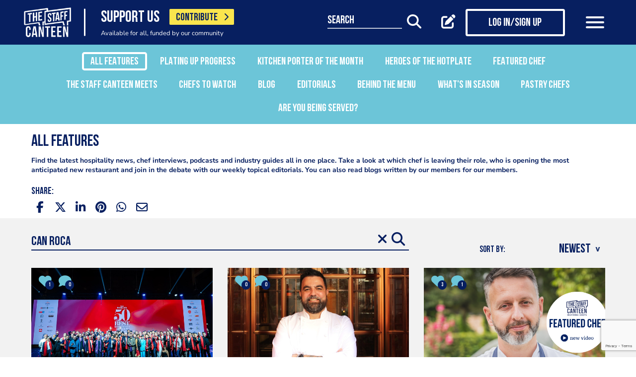

--- FILE ---
content_type: text/html; charset=UTF-8
request_url: https://www.thestaffcanteen.com/chefs-features?keywords=can%20roca
body_size: 13221
content:
<!DOCTYPE html><html xmlns="http://www.w3.org/1999/xhtml">
<head prefix="og: http://ogp.me/ns">
    <meta charset="utf-8"/>    <title>The Staff Canteen</title>        <meta http-equiv="X-UA-Compatible" content="IE=edge,chrome=1"/>    <meta name="viewport" content="width=device-width, initial-scale=1, shrink-to-fit=no, maximum-scale=1, user-scalable=0"/>    <meta name="keywords" content=""/>    <meta name="description" content=""/>    <meta property="twitter:card" content="summary_large_image"/>    <meta property="twitter:site" content="@canteentweets"/>    <meta property="twitter:creator" content="@canteentweets"/>    <meta property="twitter:title" content="The Staff Canteen"/>    <meta property="twitter:description" content=""/>    <meta property="og:title" content="The Staff Canteen"/>    <meta property="og:site_name" content="The Staff Canteen"/>    <meta property="og:description" content=""/>                        <meta property="og:image" content="https://s3-eu-west-1.amazonaws.com/tscsmallimages/feature_categories/ff5936cd-7e98-45b4-bd69-e4eef0a0d4c1.png"/>            <meta property="og:image:alt" content="The Staff Canteen"/>            <meta property="twitter:image" content="https://s3-eu-west-1.amazonaws.com/tscsmallimages/feature_categories/ff5936cd-7e98-45b4-bd69-e4eef0a0d4c1.png"/>                <meta property="og:image:width" content="500"/>        <meta property="og:image:height" content="500"/>        <meta property="og:locale" content="en_GB"/>            <meta property="og:url" content="https://www.thestaffcanteen.com/chefs-features"/>        <meta property="og:type" content="website"/>        <meta property="fb:app_id" content="478908826193300"/>    <meta name="format=detection" content="telephone"/>    <meta http-equiv="x-rim-auto-match" content="none"/>    <meta http-equiv="Content-Style-Type" content="text/css"/>    <meta http-equiv="Content-Script-Type" content="text/javascript"/>    <meta http-equiv="Content-Language" content="en_GB"/>        <link href="/manifest.json" rel="manifest"/>    <meta name="csrf-token" content="2874ce5aa00b743953a14c7a9911d87ebe6d34293a74500e1fa045acd8874265e4642e1c58d28c1c536397e88942872063baa4aea7a4b88b1adff80c899502cc"/>    <link href="/img/favicon/favicon.png" type="image/png" rel="icon"/><link href="/img/favicon/favicon.png" type="image/png" rel="shortcut icon"/>    <base href="https://www.thestaffcanteen.com/">

    <link rel="dns-prefetch" href="//fonts.gstatic.com"/>
    <link rel="dns-prefetch" href="//fonts.googleapis.com"/>

    <link rel="stylesheet" href="/fonts/fontawesome6/css/all.min.css"/>    <link rel="stylesheet" href="//cdnjs.cloudflare.com/ajax/libs/animate.css/3.7.2/animate.min.css"/>
    
	<link rel="stylesheet" href="/css/lib.min.css"/>

    <link rel="stylesheet" href="/css/main.min.css?v=1.0.2703-g471e5"/>    <link rel="stylesheet" href="/css/extra.css?v=1.0.2703-g471e5"/>                <style type="text/css">
            .modal-contribute-popup {
  display: none !important;
}        </style>
                <script data-ad-client="ca-pub-2519525533812161" async src="https://pagead2.googlesyndication.com/pagead/js/adsbygoogle.js"></script>
<!-- Google Tag Manager -->
<script>(function(w,d,s,l,i){w[l]=w[l]||[];w[l].push({'gtm.start':
new Date().getTime(),event:'gtm.js'});var f=d.getElementsByTagName(s)[0],
j=d.createElement(s),dl=l!='dataLayer'?'&l='+l:'';j.async=true;j.src=
'https://www.googletagmanager.com/gtm.js?id='+i+dl;f.parentNode.insertBefore(j,f);
})(window,document,'script','dataLayer','GTM-PTGHZP');gtag('config', 'AW-949698049');</script>
<!-- End Google Tag Manager -->
<script src="https://www.googleoptimize.com/optimize.js?id=GTM-MNSLFRT"></script>        <script async src="https://securepubads.g.doubleclick.net/tag/js/gpt.js"></script>
    <script src="/js/src/adverts.js?v=1.0.2703-g471e5"></script></head>
<body class=" " data-user-id="" data-is-supplier="false" data-is-profile="false"><div id="app" class="app" v-bind="{&quot;data-is-production&quot;:&quot;true&quot;,&quot;data-name&quot;:&quot;The Staff Canteen&quot;,&quot;data-version&quot;:&quot;1.0&quot;,&quot;data-build&quot;:&quot;TSC2-2703-g471e5&quot;,&quot;data-revision&quot;:&quot;1.0.2703-g471e5&quot;,&quot;data-contributions&quot;:&quot;true&quot;}">
<nav class="navigation navbar fixed-top bg-primary" id="navigation">
    <div class="container px-15 px-lg-0">
        <div class="nav-top row justify-content-between align-items-center">
            <div class="col-12 col-lg-auto d-inline-flex justify-content-between align-items-center nav-inner-top">
                <a class="navbar-brand" href="/">
                    <img src="/img/logo.png" class="img-fluid logo" alt="The Staff Canteen">
                </a>
                                    <div class="navbar-text">
                        <div class="d-inline-flex align-items-center">
                            <span class="slogan pr-15 pr-md-20">SUPPORT US</span>
                            <a href="https://www.thestaffcanteen.com/contribute?itm_source=header&amp;itm_medium=yellow-button&amp;itm_campaign=contribute" class="btn btn-contribute btn-yellow d-inline-block">CONTRIBUTE <i class="icon fas fa-chevron-right"></i></a>
                        </div>
                        <div class="small-slogan">
                            Available for all, funded by our community                        </div>
                    </div>
                            </div>
                            <div>
                    <ul class="nav nav-pills nav-top-inner fadeIn">
                        <li class="nav-item">
                            <a class="nav-link" href="/news">news</a>
                        </li>
                        <li class="nav-item">
                            <a class="nav-link" href="/chefs-recipes">recipes</a>
                        </li>
                        <li class="nav-item">
                            <a class="nav-link" href="/chefs-features">features</a>
                        </li>
                        <li class="nav-item">
                            <a class="nav-link" href="/videos">videos</a>
                        </li>
                        <li class="nav-item">
                            <a class="nav-link" href="#">suppliers</a>
                        </li>
                        <li class="nav-item">
                            <a class="nav-link" href="https://jobs.thestaffcanteen.com/" target="_blank">jobs</a>
                        </li>
                    </ul>
                </div>
                <div class="col-12 col-lg-auto nav-menu d-flex justify-content-between align-items-center px-xl-0" id="js-nav-menu">
                    <div class="small-input-search-box">
                        <a class="btn-font btn-search mr-15 mr-md-20 mr-xl-40" data-toggle="my-nav" data-target="#form-search"
                        ref="search" @click="$root.$refs.search.prepare ? $root.$refs.search.prepare() : null">
                            <span class="small-input-search-fake">search</span> 
                            <i class="fas fa-search"></i>
                        </a>
                    </div>
                    <div class="d-inline-flex align-items-center">
                                                                                    <router-link to="/membership" class="btn-font mr-15 mr-md-20"
                                            v-tooltip.bottom="'Create post'">
                                    <i class="fas fa-edit"></i>
                                </router-link>
                                <router-link to="/membership" class="btn btn-log btn-primary-invert mr-15 mr-md-40">
                                    <i class="fas fa-user"></i>
                                    <span>Log in/Sign up</span>
                                </router-link>
                                                    
                        <button class="navbar-toggler" type="button" data-toggle="my-nav" data-target="#main-menu">
                            <span></span>
                            <span></span>
                            <span></span>
                        </button>
                    </div>
                </div>
                    </div>
    </div>
    <div class="nav-dropdowns">
        <div class="container position-relative">
            <div class="d-flex justify-content-end">
                <button type="button" class="close" id="js-btnClose">
                    <span aria-hidden="true">&times;</span>
                </button>
            </div>
        </div>
        <div class="nav-full" id="main-menu">
            <div class="mega-box">
                <ul class="nav nav-pills nav-inner" id="nav-inner">
                    <li class="nav-item">
                        <a class="nav-link" href="/News">news</a>
                    </li>
                    <li class="nav-item dropdown">
                        <a class="nav-link dropdown-toggle" id="recipes" href="#" data-toggle="mega-dropdown"
                           role="button" aria-haspopup="true" aria-expanded="false">recipes</a>
                        <div class="dropdown-menu-desktop recipes" aria-labelledby="recipes">
                            <div class="dropdown-header-wrap">
                                                                    <ul class="nav-list dropdown-header">
	<li><a href="/dashboard/#/post/recipe">post a recipe</a></li>
	<li><a href="/chefs-recipes">view all recipes</a></li>
</ul>
                                                            </div>
                            <div class="row row-10 desktop-wrapper">
                                                                    <div class="col-md-4">
                                        <div class="tags-box desktop b-white color-white d-flex flex-column">
                                            <div>
<h3>ingredients</h3>
</div>

<div class="flex-grow-1 d-flex justify-content-center align-items-center">
<p><a class="badge" href="/Beef-Recipes">beef</a> <a class="badge" href="/Pork-Recipes">pork</a> <a class="badge" href="/Lamb-Recipes">lamb</a> <a class="badge" href="/Chicken-Recipes">chicken</a> <a class="badge" href="/Duck-recipes">duck</a> <a class="badge" href="/Cod-Recipes">cod</a> <a class="badge" href="/Tuna-Recipes">tuna</a> <a class="badge" href="/Salmon-Recipes">salmon</a> <a class="badge" href="/Prawn-Recipes">prawns</a> <a class="badge" href="/Scallop-recipes">scallop</a> <a class="badge" href="/vegan-recipes">vegan</a> <a class="badge" href="/veganuary-recipes">veganuary</a></p>
<a class="badge" href="/burger-recipes">burgers</a>

<p>&nbsp;</p>
</div>

<div><a class="tag-footer" href="/chefs-recipes">all recipes</a></div>
                                        </div>
                                    </div>
                                                                                                                                    <div class="col-md-4">
                                        <div class="tags-box desktop b-white color-white d-flex flex-column">
                                            <div>
<h3>chefs</h3>
</div>

<div class="flex-grow-1 d-flex justify-content-center align-items-center">
<p><a class="badge" href="/chefs-recipes?keywords=paul+ainsworth">paul ainsworth</a> <a class="badge" href="chefs-recipes?keywords=tommy+banks">tommy banks</a> <a class="badge" href="chefs-recipes?keywords=daniel+clifford">daniel clifford</a> <a class="badge" href="chefs-recipes?keywords=angela+hartnett">angela hartnett</a> <a class="badge" href="chefs-recipes?keywords=phil+howard">phil howard</a> <a class="badge" href="chefs-recipes?keywords=simon+hulstone">simon hulstone</a> <a class="badge" href="chefs-recipes?keywords=tom+kerridge">tom kerridge</a> <a class="badge" href="chefs-recipes?keywords=tom+kitchin">tom kitchin</a> <a class="badge" href="chefs-recipes?keywords=nathan+outlaw">nathan outlaw</a> <a class="badge" href="chefs-recipes?keywords=simon+rogan">simon rogan</a> <a class="badge" href="chefs-recipes?keywords=john+williams">john williams</a></p>
</div>

<div><a class="tag-footer" href="/chefs-recipes">all chefs</a></div>
                                        </div>
                                    </div>
                                                            </div>
                        </div>
                    </li>
                    <li class="nav-item dropdown">
                        <a class="nav-link dropdown-toggle" id="features" href="#" data-toggle="mega-dropdown"
                           role="button" aria-haspopup="true" aria-expanded="false">features</a>
                                                    <div class="dropdown-menu-desktop features" aria-labelledby="features">
                                <div class="dropdown-header-wrap">
                                    <ul class="nav-list dropdown-header">
	<li><a href="/plating-up-progress">plating up progress</a></li>
	<li><a href="/Featured-Chef">featured chef</a></li>
	<li><a href="/The-Staff-Canteen-Meets">The Staff Canteen Meets</a></li>
	<li><a href="/Britain-s-Got-Talent#/">Chefs to Watch</a></li>
	<li><a href="/Heroes-of-the-Hotplate">Heroes of the Hotplate</a></li>
	<li><a href="/Editorials-and-Advertorials">Editorials</a></li>
	<li><a href="/menu-watch">Behind the Menu</a></li>
	<li><a href="/Market-Report-Seasonal-Updates">What&#39;s in Season</a></li>
	<li><a href="/Pastry-Chefs">Pastry Chef</a></li>
	<li><a href="/are-you-being-served-">Are You Being Served</a></li>
	<li><a href="/Michelin-Star-Chefs#/">Michelin Star Chefs</a></li>
	<li><a href="/kp-of-the-month#/">Kp of the Month</a></li>
	<li><a href="/hospitality-industry-coronavirus-updates#/">Hospitality Industry Coronavirus Updates</a></li>
	<li><a href="/chefs-features">view all features</a></li>
</ul>
                                </div>
                            </div>
                                            </li>
                    <li class="nav-item">
                        <a class="nav-link" href="/videos">videos</a>
                    </li>
                    <li class="nav-item dropdown">
                        <a class="nav-link dropdown-toggle" id="suppliers" href="#" data-toggle="mega-dropdown"
                           role="button" aria-haspopup="true" aria-expanded="false">suppliers</a>

                        <div class="dropdown-menu-desktop dropdown-right suppliers" aria-labelledby="suppliers">
                            <div class="dropdown-header-wrap">
                                                                    <ul class="nav-list dropdown-header">
	<li><a href="/#/sign-up/supplier">add your business</a></li>
	<li><a href="/#/sign-up/supplier">sign-up</a></li>
	<li><a href="/suppliers">view all suppliers</a></li>
</ul>
                                                            </div>
                            <div class="row row-10 desktop-wrapper">
                                                                    <div class="col-md-4">
                                        <div class="tags-box desktop b-white color-white d-flex flex-column">
                                            <div>
<h3>By type</h3>
</div>

<div class="flex-grow-1 d-flex justify-content-center align-items-center">
<p><a class="badge" href="/suppliers?q=catering&amp;f=1#/">catering</a> <a class="badge" href="/suppliers?q=clothing&amp;f=1#/">clothing</a> <a class="badge" href="/suppliers?q=equipment&amp;f=1#/">equipment</a> <a class="badge" href="/suppliers?q=knives&amp;f=1#/">knives</a> <a class="badge" href="/suppliers?q=tableware&amp;f=1#/">tableware</a></p>
</div>

<div><a class="tag-footer" href="/suppliers">all suppliers</a></div>
                                        </div>
                                    </div>
                                                                                                    <div class="col-md-4">
                                        <div class="tags-box desktop b-white color-white d-flex flex-column">
                                            <div>
<h3>by location</h3>
</div>

<div class="flex-grow-1 d-flex justify-content-center align-items-center">
<p><a class="badge" href="suppliers?l=birmingham">birmingham</a> <a class="badge" href="suppliers?l=bristol">bristol</a> <a class="badge" href="suppliers?l=edinburgh">edinburgh</a> <a class="badge" href="suppliers?l=glasgow">glasgow</a> <a class="badge" href="suppliers?l=London">london</a> <a class="badge" href="suppliers?l=manchester">manchester</a> <a class="badge" href="suppliers?l=sheffield">sheffield</a></p>
</div>

<div><a class="tag-footer" href="/suppliers">all locations</a></div>
                                        </div>
                                    </div>
                                                            </div>
                        </div>
                    </li>
                    <li class="nav-item dropdown">
                        <a class="nav-link dropdown-toggle" id="jobs" href="#" data-toggle="mega-dropdown" role="button"
                           aria-haspopup="true" aria-expanded="false">jobs</a>
                        <div class="dropdown-menu-desktop dropdown-right jobs" aria-labelledby="jobs">
                            <div class="dropdown-header-wrap">
                                                                    <ul class="nav-list dropdown-header">
	<li><a href="https://jobs.thestaffcanteen.com/recruiter-register" target="_blank">post a job</a></li>
	<li><a href="https://jobs.thestaffcanteen.com/candidate-register" target="_blank">submit your cv</a></li>
	<li><a href="https://jobs.thestaffcanteen.com" target="_blank">view all jobs</a></li>
</ul>
                                                            </div>
                            <div class="row row-10 desktop-wrapper">
                                                                    <div class="col-md-4">
                                        <div class="tags-box desktop b-white color-white">
                                            <div>
<h3>By type</h3>
</div>

<div class="flex-grow-1 d-flex justify-content-center align-items-center">
<p><a class="badge" href="https://jobs.thestaffcanteen.com/assistant-chef" target="_blank">assistant chef</a> <a class="badge" href="https://jobs.thestaffcanteen.com/chalet-chef" target="_blank">chalet chef</a> <a class="badge" href="https://jobs.thestaffcanteen.com/chef-de-partie" target="_blank">chef de partie</a> <a class="badge" href="https://jobs.thestaffcanteen.com/commis-chef" target="_blank">commis chef</a> <a class="badge" href="https://jobs.thestaffcanteen.com/cruise-chef" target="_blank">cruise chef</a> <a class="badge" href="https://jobs.thestaffcanteen.com/executive-chef" target="_blank">executive chef</a> <a class="badge" href="https://jobs.thestaffcanteen.com/head-chef" target="_blank">head chef</a> <a class="badge" href="https://jobs.thestaffcanteen.com/pastry-chef" target="_blank">pastry chef</a> <a class="badge" href="https://jobs.thestaffcanteen.com/private-chef" target="_blank">private chef</a> <a class="badge" href="https://jobs.thestaffcanteen.com/sous-chef" target="_blank">sous chef</a></p>
</div>

<div><a class="tag-footer" href="https://jobs.thestaffcanteen.com/" target="_blank">all jobs</a></div>
                                        </div>
                                    </div>
                                                                                                    <div class="col-md-4">
                                        <div class="tags-box desktop b-white color-white d-flex flex-column">
                                            <div>
<h3>by location</h3>
</div>

<div class="flex-grow-1 d-flex justify-content-center align-items-center">
<p><a class="badge" href="https://jobs.thestaffcanteen.com/jobs-in-belfast" target="_blank">belfast</a> <a class="badge" href="https://jobs.thestaffcanteen.com/jobs-in-birmingham" target="_blank">birmingham</a> <a class="badge" href="https://jobs.thestaffcanteen.com/jobs-in-bristol" target="_blank">bristol</a> <a class="badge" href="https://jobs.thestaffcanteen.com/jobs-in-edinburgh" target="_blank">edinburgh</a> <a class="badge" href="https://jobs.thestaffcanteen.com/jobs-in-glasgow" target="_blank">glasgow</a> <a class="badge" href="https://jobs.thestaffcanteen.com/jobs-in-leeds" target="_blank">leeds</a> <a class="badge" href="https://jobs.thestaffcanteen.com/London" target="_blank">london</a> <a class="badge" href="https://jobs.thestaffcanteen.com/jobs-in-manchester " target="_blank">manchester</a> <a class="badge" href="https://jobs.thestaffcanteen.com/jobs-in-sheffield" target="_blank">sheffield</a> <a class="badge" href="https://jobs.thestaffcanteen.com/jobs-in-southampton" target="_blank">southampton</a></p>
</div>

<div><a class="tag-footer" href="https://jobs.thestaffcanteen.com/" target="_blank">all locations</a></div>
                                        </div>
                                    </div>
                                                            </div>
                        </div>
                    </li>
                    <li class="nav-item">
                        <a class="nav-link" href="https://shop.thestaffcanteen.com/">shop</a>
                    </li>
                    <li class="nav-item dropdown">
                        <a class="nav-link dropdown-toggle" id="more" href="#" data-toggle="mega-dropdown" role="button"
                           aria-haspopup="true" aria-expanded="false">more</a>
                        <div class="dropdown-menu-desktop dropdown-right more" aria-labelledby="more">
                            <div class="dropdown-header-wrap">
                                                                    <ul class="nav-list dropdown-header">
	<li><a href="/cuts-guides">cuts guide</a></li>
	<li><a href="/how-to">how to</a></li>
	<li><a href="/The-Staff-Canteen-Live">the staff canteen live</a></li>
	<li><a href="/chef-competitions-and-guides">Chef Competitions and Guides</a></li>
	<li><a href="/professional-chef-tv-shows">Professional Chef TV Shows</a></li>
</ul>
                                                            </div>
                            <div class="row row-10 desktop-wrapper">
                                                                    <div class="col-md-4">
                                        <div class="tags-box desktop b-white color-white d-flex flex-column">
                                            <div>
<h3>The Staff Canteen Awards</h3>
</div>

<div class="flex-grow-1 d-flex justify-content-center align-items-center">
<p><a class="badge" href="/chef-of-the-year">Chef Of The Year</a> <a class="badge" href="/one-to-watch">One To Watch</a> <a class="badge" href="/social-media-influencer">Social Media Influencer</a><br />
<a class="badge" href="/seasonal-and-sustainable-dish">Sustainable Business of the Year</a> <a class="badge" href="/kp-of-the-year">KP Of The Year</a> <a class="badge" href="/lockdown-community-hero">Hospitality Hero</a>&nbsp;<a class="badge" href="/front-of-house-team-of-the-year">Front Of House Team Of The Year</a>&nbsp;<a class="badge" href="/member-of-the-year">Member Of The Year</a>&nbsp;</p>
</div>

<div><a class="tag-footer" href="/tsc-awards">view all</a></div>
                                        </div>
                                    </div>
                                                                                                    <div class="col-md-4">
                                        <div class="tags-box desktop b-white color-white d-flex flex-column">
                                            <div>
<h3>The Staff Canteen Live</h3>
</div>

<div class="flex-grow-1 d-flex justify-content-center align-items-center">
<p><a class="badge" href="/The-Staff-Canteen-Live-2025">The Staff Canteen Live 2025</a>&nbsp;<a class="badge" href="/The-Staff-Canteen-Live-2024">The Staff Canteen Live 2024</a>&nbsp;<a class="badge" href="/The-Staff-Canteen-Live-2023">The Staff Canteen Live 2023</a>&nbsp;<a class="badge" href="/The-Staff-Canteen-Live-2022">The Staff Canteen Live 2022</a>&nbsp;<a class="badge" href="/The-Staff-Canteen-Live-2021">The Staff Canteen Live 2021</a>&nbsp;<a class="badge" href="/The-Staff-Canteen-Live-2020">The Staff Canteen Live 2020</a>&nbsp;<a class="badge" href="/The-Staff-Canteen-Live-2019">The Staff Canteen Live 2019</a></p>
</div>

<div><a class="tag-footer" href="/The-Staff-Canteen-Live">view all</a></div>
                                        </div>
                                    </div>
                                                                                                    <div class="col-md-4">
                                        <div class="tags-box desktop b-white color-white d-flex flex-column">
                                            <div>
<h3>Chef competitions &amp; guides</h3>
</div>

<div class="flex-grow-1 d-flex justify-content-center align-items-center">
<p><a class="badge" href="/AA-Restaurant-Guide">AA Restaurant Guide</a> <a class="badge" href="/CGC-Graduate-Awards ">CGC Graduate Awards</a> <a class="badge" href="/Good-Food-Guide ">Good Food Guide</a> <a class="badge" href="/Michelin-Guide">Michelin Guide</a> <a class="badge" href="/The-Craft-Guild-of-Chefs-National-Chef-of-the-Year">National Chef of the Year</a> <a class="badge" href="/The-Roux-Scholarship">The Roux Scholarship</a> <a class="badge" href="/The-World-s-50-Best-Restaurants">The World&rsquo;s Best 50 Restaurants</a> <a class="badge" href="/Michelin-Guide-UK-Latest">Michelin Guide UK</a></p>
</div>

<div><a class="tag-footer" href="/chef-competitions-and-guides#/">view all</a></div>
                                        </div>
                                    </div>
                                                                                                    <div class="col-md-4">
                                        <div class="tags-box desktop b-white color-white d-flex flex-column">
                                            <div>
<h3>professional chef tv shows</h3>
</div>

<div class="flex-grow-1 d-flex justify-content-center align-items-center">
<p><a class="badge" href="https://www.thestaffcanteen.com/Great-British-Menu-2026#/">Great British Menu 2026</a>&nbsp;<a class="badge" href="https://www.thestaffcanteen.com/great-british-menu-2025-everything-you-need-to-know#/">Great British Menu 2025</a>&nbsp;<a class="badge" href="https://www.thestaffcanteen.com/great-british-menu-2024-everything-you-need-to-know#/">Great British Menu 2024</a>&nbsp;<a class="badge" href="https://www.thestaffcanteen.com/Great-British-Menu-2023-everything-you-need-to-know#/">Great British Menu 2023</a>&nbsp;<a class="badge" href="https://www.thestaffcanteen.com/Great-British-Menu-2022-everything-you-need-to-know#/">Great British Menu 2022</a>&nbsp;<a class="badge" href="https://www.thestaffcanteen.com/Great-British-Menu-2021#/">Great British Menu 2021</a>&nbsp;<a class="badge" href="/Great-British-Menu-2020">Great British Menu 2020</a>&nbsp;<a class="badge" href="https://www.thestaffcanteen.com/masterchef-the-professionals-2026#/" target="_blank">MasterChef: The Professionals 2026</a> <a class="badge" href="https://www.thestaffcanteen.com/masterchef-the-professionals-2025#/" target="_blank">MasterChef: The Professionals 2025</a> <a class="badge" href="https://www.thestaffcanteen.com/masterchef-the-professionals-2024#/" target="_blank">MasterChef: The Professionals 2024</a> <a class="badge" href="https://www.thestaffcanteen.com/MasterChef-The-Professionals-2023#/">MasterChef: The Professionals 2023</a> <a class="badge" href="https://www.thestaffcanteen.com/MasterChef-The-Professionals-2022#/">MasterChef: The Professionals 2022</a>&nbsp;<a class="badge" href="https://www.thestaffcanteen.com/MasterChef-The-Professionals-2021#/" target="_blank">MasterChef: The Professionals 2021</a> <a class="badge" href="https://www.thestaffcanteen.com/MasterChef-The-Professionals-2020#/">MasterChef: The Professionals 2020</a></p>
</div>

<div><a class="tag-footer" href="/professional-chef-tv-shows">view all</a></div>
                                        </div>
                                    </div>
                                                            </div>
                        </div>
                    </li>
                </ul>
            </div>
            <div class="ios-fix"></div>
        </div>
        <search class="nav-full" ref="search" id="form-search" inline-template>
            <form class="form-autosuggest" role="form">
                <div class="form-pd">
                    <div class="form-group input-group">
                        <input v-model="keyword" class="form-control" type="search" maxlength="255"
                               @input="onSearchInput" autocomplete="off" placeholder="Search">
                        <div class="input-group-addon">
                            <button type="submit" class="btn btn-searching" @click.prevent="onSubmit">
                                <i class="fas" :class="{'fa-search': !loading, 'fa-fan fa-spin': loading}"></i>
                            </button>
                        </div>
                    </div>
                </div>
                <div class="mt-20">
                    <ul class="list-group list-autosuggest">
                        <li class="list-group-item" v-for="item in items">
                            <a @click="onItemSelect($event)" :href="'/search?q=' + item.keyword.split(' ').join('+')">{{item.keyword}}</a>
                        </li>
                    </ul>
                </div>
            </form>
        </search>
    </div>
</nav>
<section>
    <div class="bg-secondary">
        <div class="container container-xl text-center scroll-md-down no-overflow-y">
            <div class="list-posts smaller flex-xl-wrap justify-content-xl-center py-10 px-5">
                                <a href="/chefs-features" class="btn-category active">All Features</a>
                                <a href="/plating-up-progress" class="btn-category">Plating up Progress</a>
                                <a href="/kp-of-the-month" class="btn-category">Kitchen Porter of the Month</a>
                                <a href="/Heroes-of-the-Hotplate" class="btn-category">Heroes of the Hotplate</a>
                                <a href="/Featured-Chef" class="btn-category">Featured Chef</a>
                                <a href="/The-Staff-Canteen-Meets" class="btn-category">The Staff Canteen Meets</a>
                                <a href="/Britain-s-Got-Talent" class="btn-category">Chefs To Watch</a>
                                <a href="/Blog" class="btn-category">Blog</a>
                                <a href="/Editorials-and-Advertorials" class="btn-category">Editorials</a>
                                <a href="/menu-watch" class="btn-category">Behind the Menu</a>
                                <a href="/Market-Report-Seasonal-Updates" class="btn-category">What's In Season</a>
                                <a href="/Pastry-Chefs" class="btn-category">Pastry Chefs</a>
                                <a href="/are-you-being-served-" class="btn-category">Are You Being Served?</a>
                            </div>
        </div>
    </div>
</section>
<div class="page-with-adds">
    <div class="col-12 col-xlll-auto px-0">
        <section class="section-content-post pt-20 pb-5 bg-white color-primary">
            <div class="container container-xl position-relative">
                <div class="row align-items-start">
                    <div class="col-12 main-header mb-8 d-lg-none">
                        <h2 class="mb-0">All Features</h2>
                    </div>
                    <!--                        <div class="mb-15 mb-lg-0 col-lg-6 order-lg-2">-->
<!--                            <img src="--><!--"-->
<!--                                 alt="--><!--" class="img-fluid"/>-->
<!--                        </div>-->
                                        <div class="col-lg-12 d-flex flex-column position-static">
                        <div class="main-header d-none d-lg-block">
                            <h1 class="mb-12">All Features</h1>
                        </div>
                                                    <div class="scrollbar main-content f-600 cke-editor">
                                <p>Find the latest hospitality news, chef interviews, podcasts and industry guides all in one place. Take a look at which chef is leaving their role, who is opening the most anticipated new restaurant and join in the debate with our weekly topical editorials. You can also read blogs written by our members for our members.</p>
                            </div>
                                                <div class="row justify-content-between align-items-end">
                                                        <div class="col-12 col-sm-7 col-md-8 social-media social-media-primary first-break mt-12">
                                <share v-bind:url="'/chefs-features'" v-bind:type="'FEATURE'" v-bind:id="'null'"></share>
                            </div>
                            <div class="col-12 mt-15 mt-lg-20 d-flex justify-content-center d-md-none advert">
                                <advert v-bind:id="'div-gpt-ad-1561568259711-0'" v-bind:style="'width: 320px; height: 50px;'"></advert>                            </div>
                        </div>
                    </div>
                </div>
            </div>
        </section>
        <section class="section-faeature-listing bg-lighter pt-10 pt-lg-15 pb-15">
            <div class="background-helper bg-lighter"></div>
            <div class="pt-md-10 container container-xl">
                <div class="row">
                    <div class="mb-10 mb-md-30 col-12 col-md-7 col-lg-8">
                        <form method="get" accept-charset="utf-8" class="form form-search" name="posts-search" action="/chefs-features?keywords=can%20roca"><div class="input-group">
    <input type="text" name="keywords" value="can roca" class="form-control" placeholder="search" autocomplete="off">
    <span></span>
            <div class="input-group-addon">
            <a href="/chefs-features" class="btn btn-searching"> <i class="fas fa-times"></i> </a>
        </div>
        <div class="input-group-addon">
        <button type="submit" class="btn btn-searching"> <i class="fas fa-search"></i> </button>
    </div>
</div>
<input type="hidden" name="sort" id="sort" value=""/></form>                    </div>
                    <div class="mb-10 mb-md-0 col-12 col-md-5 col-lg-4 d-flex justify-content-end align-items-center">
                        <form method="get" accept-charset="utf-8" class="form form-search" action="/chefs-features?keywords=can%20roca">    <input type="hidden" name="keywords" id="keywords" value="can roca"/><div class="sortby-box">
    <label class="title d-inline-block mb-0 mr-5">sort by: </label>
    <select name="sort" class="form-control custom-select" onchange="this.form.submit()"><option value="date_desc">newest</option><option value="date_asc">oldest</option><option value="engagement_desc">most engagement</option><option value="engagement_asc">least engagement </option></select></div>
</form>                    </div>
                </div>
            </div>
                            <div class="container container-xl">
                    <div class="row">
                                                        <div class="col-12 col-sm-6 col-lg-4 pb-15 pb-md-30">
        <div class="card card-post card-caption-below image card-box-post">
            <div class="left-top-box">
                                    <span class="btn-icon">
                        <i class="fas fa-heart"></i>
                        <span class="badge badge-primary rounded-circle">1</span>
                    </span>
                                                    <span class="btn-icon">
                        <i class="fas fa-comment"></i>
                        <span class="badge badge-primary rounded-circle">0</span>
                    </span>
                            </div>
                            <img src="//s3-eu-west-1.amazonaws.com/tscmediumimages/feature/undefined/28246ac3-e5b2-4524-8916-1624208d3ac2.jpg" alt=""/>                        <div class="card-caption">
                <h2 class="card-title">Ikoyi awarded 'Highest Climber' at World's 50 Best Restaurants</h2>
            </div>
            <a href="/News/ikoyi-awarded-highest-climber-at-world-s-50-best-restaurants" class="link post-search-item"></a>        </div>
    </div>
                                                        <div class="col-12 col-sm-6 col-lg-4 pb-15 pb-md-30">
        <div class="card card-post card-caption-below image card-box-post">
            <div class="left-top-box">
                                    <span class="btn-icon">
                        <i class="fas fa-heart"></i>
                        <span class="badge badge-primary rounded-circle">0</span>
                    </span>
                                                    <span class="btn-icon">
                        <i class="fas fa-comment"></i>
                        <span class="badge badge-primary rounded-circle">0</span>
                    </span>
                            </div>
                            <img src="//s3-eu-west-1.amazonaws.com/tscmediumimages/feature/undefined/cfb9ac69-829c-4275-b767-0a135598ac42.jpg" alt=""/>                        <div class="card-caption">
                <h2 class="card-title">Fernando Corona Burch joins Rosewood London as executive chef</h2>
            </div>
            <a href="/News/fernando-corona-burch-joins-rosewood-london-as-executive-chef" class="link post-search-item"></a>        </div>
    </div>
                                                        <div class="col-12 col-sm-6 col-lg-4 pb-15 pb-md-30">
        <div class="card card-post card-caption-below image card-box-post">
            <div class="left-top-box">
                                    <span class="btn-icon">
                        <i class="fas fa-heart"></i>
                        <span class="badge badge-primary rounded-circle">3</span>
                    </span>
                                                    <span class="btn-icon">
                        <i class="fas fa-comment"></i>
                        <span class="badge badge-primary rounded-circle">1</span>
                    </span>
                            </div>
                            <img src="//s3-eu-west-1.amazonaws.com/tscmediumimages/feature/undefined/72ed4dfe-2f78-4392-abb6-ae9fe8a06470.png" alt=""/>                        <div class="card-caption">
                <h2 class="card-title">Mark Birchall, chef/patron, Moor Hall: ‘We’re all about making an unbelievable guest...</h2>
            </div>
            <a href="/Featured-Chef/mark-birchall-chef-patron-moor-hall-jul-24" class="link post-search-item"></a>        </div>
    </div>
                                                        <div class="col-12 col-sm-6 col-lg-4 pb-15 pb-md-30">
        <div class="card card-post card-caption-below image card-box-post">
            <div class="left-top-box">
                                    <span class="btn-icon">
                        <i class="fas fa-heart"></i>
                        <span class="badge badge-primary rounded-circle">1</span>
                    </span>
                                                    <span class="btn-icon">
                        <i class="fas fa-comment"></i>
                        <span class="badge badge-primary rounded-circle">0</span>
                    </span>
                            </div>
                            <img src="//s3-eu-west-1.amazonaws.com/tscmediumimages/feature/undefined/040dc3ec-2808-4e58-aa6c-77077427d5af.png" alt=""/>                        <div class="card-caption">
                <h2 class="card-title">Disfrutar in Barcelona named the best restaurant in the world by The World's 50 Best...</h2>
            </div>
            <a href="/News/disfrutar-named-number-1-by-the-world-s-50-best-restaurants-2024" class="link post-search-item"></a>        </div>
    </div>
                                                        <div class="col-12 col-sm-6 col-lg-4 pb-15 pb-md-30">
        <div class="card card-post card-caption-below image card-box-post">
            <div class="left-top-box">
                                    <span class="btn-icon">
                        <i class="fas fa-heart"></i>
                        <span class="badge badge-primary rounded-circle">12</span>
                    </span>
                                                    <span class="btn-icon">
                        <i class="fas fa-comment"></i>
                        <span class="badge badge-primary rounded-circle">0</span>
                    </span>
                            </div>
                            <img src="//s3-eu-west-1.amazonaws.com/tscmediumimages/2019/01/30/1548865080.jpg" alt=""/>                        <div class="card-caption">
                <h2 class="card-title">Tim Golsteijn, head chef, Bougainville</h2>
            </div>
            <a href="/The-Staff-Canteen-Meets/tim-golsteijn-head-chef-bougainville" class="link post-search-item"></a>        </div>
    </div>
                                                        <div class="col-12 col-sm-6 col-lg-4 pb-15 pb-md-30">
        <div class="card card-post card-caption-below image card-box-post">
            <div class="left-top-box">
                                    <span class="btn-icon">
                        <i class="fas fa-heart"></i>
                        <span class="badge badge-primary rounded-circle">4</span>
                    </span>
                                                    <span class="btn-icon">
                        <i class="fas fa-comment"></i>
                        <span class="badge badge-primary rounded-circle">0</span>
                    </span>
                            </div>
                            <img src="//s3-eu-west-1.amazonaws.com/tscmediumimages/2018/09/05/1536153553.jpg" alt=""/>                        <div class="card-caption">
                <h2 class="card-title">Patricia Roig, Head Chef, LIMA Floral</h2>
            </div>
            <a href="/Britain-s-Got-Talent/patricia-roig-head-chef-lima-floral" class="link post-search-item"></a>        </div>
    </div>
                                                <div class="d-none d-lg-block mt-15 mt-md-0 mb-30 col-12 advert">
                            <advert v-bind:id="'div-gpt-ad-1561564966283-0'" v-bind:min_width="992"></advert>                        </div>
                    </div>
                    <posts-list-container
                        type="FEATURE"                         search="can roca" sort=""
                        pre-items="[base64]"></posts-list-container>
                                            <div class="text-center pt-15 pt-md-0 pb-15" id="posts-list-more-posts-wrapper">
                            <a class="btn btn-primary" role="button"
                               @click="$bus.$emit('posts-list-more-posts', $event)">
                                <span>view more posts (58)</span>
                            </a>
                        </div>
                                    </div>
                    </section>
    </div>
    <div class="py-15 py-md-30 pl-15 d-none d-xlll-block">
        <div class="position-sticky top-nav">
            <advert v-bind:id="'div-gpt-ad-1561564940606-0'"></advert>        </div>
    </div>
</div>
<footer class="footer bg-primary color-white">
    <div class="footer-top">
        <div class="container container-xl">
            <div class="row footer-top-row">
                <div class="col-auto col-md-4 social-media">
                    <div class="h3">Follow Us</div>
                    <ul class="">
                <li>
                        <a href="https://www.facebook.com/thestaffcanteen" target="_blank" title="Facebook"><i class="fab fa-facebook-f"></i></a>        </li>
                <li>
            <a href="https://www.instagram.com/thestaffcanteen/" target="_blank" title="Instagram"><i class="fab fa-instagram"></i></a>        </li>
                <li>
                        <a href="https://x.com/canteentweets" target="_blank" title="X"><i class="fab fa-x-twitter"></i></a>        </li>
                    <li>
            <a href="https://pl.pinterest.com/thestaffcanteen/" target="_blank" title="Pinterest"><i class="fab fa-pinterest"></i></a>        </li>
                    <li>
            <a href="https://www.youtube.com/user/StaffCanteen" target="_blank" title="Youtube"><i class="fab fa-youtube"></i></a>        </li>
        </ul>
                </div>
                <div class="col-auto col-md-8">
                    <div class="download-app text-xs-left text-md-right">
                        <div class="h3">Download the Chef + app</div>
                        <div class="grid-layout">
                            <a href="https://apps.apple.com/us/app/chef-plus/id1598151756" target="_blank">
                                <img width="120" height="36" src="/img/app-store.png" alt="Download on App Store"/>
                            </a>
                            <a href="https://play.google.com/store/apps/details?id=com.thestaffcanteen.app" target="_blank">
                                <img width="120" height="36" src="/img/google-play.png" alt="Download on App Store"/>
                            </a>
                        </div>
                    </div>
                </div>
                <div class="col-md-4 px-xl-0 my-0">
                    <div class="d-none">
                        <div class="h3">Sign up for latest news</div>
                        <form class="form form-newsletter" action="" method="post">
                            <div class="form-group mb-0 d-flex flex-column flex-sm-row align-items-center">
                                <input class="form-control" type="email" value="" name="email">
                                <button type="submit" class="btn btn-primary-invert"><span>sign-up</span></button>
                            </div>
                        </form>
                    </div>
                </div>
            </div>
        </div>
    </div>
    <div class="footer-bottom">
        <div class="container container-xl">
            <div class="row justify-content-center align-items-center footer-botttom-row">
                <div class="col-auto col-md-4 col-xl-3 d-none d-md-block">
                    <h2 class="sr-only">The Staff Canteen Inspiring Chefs</h2>
                    <a class="d-block" href="/"><img class="logo-footer" src="/img/logo-footer.png" alt="The Staff Canteen Inspiring Chefs"/></a>
                </div>
                <div class="col-12 col-md-8 col-xl-9 pt-15 pt-md-0">
                    <div class="row justify-content-center justify-content-xl-start">
                        <div class="col-6 col-xl-auto footer-box">
                            <div class="h3">About</div>
                            <ul>
                                <li><a href="/about-us" title="About Us">About Us</a></li>
                                <li><a href="/#/sign-up/member" title="Sign Up">Sign Up</a></li>
                                <li><a href="/membership" title="Membership">Membership</a></li>
                            </ul>
                        </div>
                        <div class="col-6 col-xl-auto footer-box">
                            <div class="h3">Suppliers</div>
                            <ul>
                                <li><a href="/#/sign-up/supplier" title="Sign Up">Sign Up</a></li>
                                <li><a href="/case-studies" title="Case studies">Case studies</a></li>
                                <li><a href="/advertise-with-us" title="Advertise with us">Advertise with us</a></li>
                            </ul>
                        </div>
                        <div class="col-6 col-xl-auto footer-box">
                            <div class="h3">Recruiters</div>
                            <ul>
                                <li><a href="https://jobs.thestaffcanteen.com" target="_blank" rel="nofollow" title="Sign Up">Sign Up</a></li>
                                <li><a href="/recruit-with-us" title="Recruit with us">Recruit with us</a></li>
                                <li><a href="/packages-and-costs" title="Packages and costs">Packages and costs</a></li>
                            </ul>
                        </div>
                        <div class="col-6 col-xl-auto footer-box">
                            <div class="h3">Contact Us</div>
                            <ul>
                                <li><a href="/help" title="Help">Help</a></li>
                                <li><a href="/faqs" title="FAQs">FAQs</a></li>
                                <li><a href="/site-map" title="Site map">Site map</a></li>
                            </ul>
                        </div>
                                                    <div class="col-12 col-xl-auto footer-box footer-contribute-box flex-xl-grow-1 d-xl-flex justify-content-xl-end">
                                <hr>
                                <div>
                                    <div class="h3">SUPPORT THE STAFF CANTEEN</div>
                                    <p>Available for all, funded by our community</p>
                                    <a href="https://www.thestaffcanteen.com/contribute?itm_source=footer&amp;itm_medium=yellow-button&amp;itm_campaign=contribute" class="btn btn-contribute btn-yellow">CONTRIBUTE <i class="icon fas fa-chevron-right"></i></a>
                                </div>
                            </div>
                                            </div>
                </div>
            </div>
            <div class="row footer-copyright">
                <div class="col-md-4 d-none d-md-block">
                    <p class="mb-0">The Staff Canteen is the trading name of Chef Media Ltd</p>
                </div>
                <div class="col-md-4 text-center">
                    <ul>
                        <li><a href="/cookie-policy" title="Cookie policy">Cookie policy</a></li>
                        <li><a href="/terms" title="Terms">Terms</a></li>
                        <li><a href="/privacy-policy" title="Privacy policy">Privacy policy</a></li>
                    </ul>
                </div>
                <div class="col-md-4 d-md-none mt-20">
                    <p>The Staff Canteen is the trading name of Chef Media Ltd</p>
                </div>
            </div>
        </div>
    </div>
</footer>
<share-modal></share-modal>
<report-modal></report-modal>
<like-modal></like-modal>

    <contribute-overlay-popup 
        :title="'RW5qb3lpbmcgVGhlIFN0YWZmIENhbnRlZW4/'"
        :text="'[base64]'">
    </contribute-overlay-popup>
    <contribution-popup url="https://www.thestaffcanteen.com/contribute?itm_source=pop-over&amp;itm_medium=blue-button&amp;itm_campaign=contribute"></contribution-popup>
<router-view name="global"></router-view>
<vue-snotify></vue-snotify>
<loader :active="loading" :global=true></loader>
<advert-popup></advert-popup>
</div>
<script>
    var supportsES6=function(){try{new Function('(a = 0) => a');return true;}catch(err){return false;}}();
    if(!supportsES6){location.href = '/upgrade-your-browser';}
</script>

	<script src="/js/dist/lib.min.js?v=1.0.2703-g471e5"></script>
<script src="//js.stripe.com/v3/"></script><script src="//maps.googleapis.com/maps/api/js?libraries=places&key=AIzaSyCXYGAjxGa7lxAJMy0UTNg4BJ4xJEvcjFw"></script><script src="//www.googletagmanager.com/gtag/js?id=UA-3016675-1" async="async"></script><script src="//www.google.com/recaptcha/api.js?render=6LcGmVIsAAAAANgdTcIBUXlGtBKrc3TZM0vj8KBO"></script><script src="//www.gstatic.com/firebasejs/7.1.0/firebase-app.js"></script><script src="//www.gstatic.com/firebasejs/7.1.0/firebase-messaging.js"></script>
<script>
    window.__pid = '';
    window.dataLayer = window.dataLayer || [];
    window.gaMeasurementId = 'UA-3016675-1';
    function gtag() {
        dataLayer.push(arguments);
    }
    gtag('js', new Date());
    gtag('config', window.gaMeasurementId);
            dataLayer.push({'status': 'logged_out'});
    </script>

<script>
    window.fbAsyncInit = function() {
        FB.init({
            appId      : '194839898603294',
            cookie     : true,
            xfbml      : true,
            version    : 'v6.0'
        });
        FB.AppEvents.logPageView();
    };
    (function(d, s, id){
        var js, fjs = d.getElementsByTagName(s)[0];
        if (d.getElementById(id)) {return;}
        js = d.createElement(s); js.id = id;
        js.src = "https://connect.facebook.net/en_US/sdk.js";
        fjs.parentNode.insertBefore(js, fjs);
    }(document, 'script', 'facebook-jssdk'));
</script>

<script src="/js/dist/app-ui.min.js?v=1.0.2703-g471e5"></script>
	<script src="/js/dist/app.min.js?v=1.0.2703-g471e5"></script>
	<script defer src="https://static.cloudflareinsights.com/beacon.min.js/vcd15cbe7772f49c399c6a5babf22c1241717689176015" integrity="sha512-ZpsOmlRQV6y907TI0dKBHq9Md29nnaEIPlkf84rnaERnq6zvWvPUqr2ft8M1aS28oN72PdrCzSjY4U6VaAw1EQ==" data-cf-beacon='{"version":"2024.11.0","token":"37b0c1548e1f49789d0736d0f58dce9e","server_timing":{"name":{"cfCacheStatus":true,"cfEdge":true,"cfExtPri":true,"cfL4":true,"cfOrigin":true,"cfSpeedBrain":true},"location_startswith":null}}' crossorigin="anonymous"></script>
</body>
</html>


--- FILE ---
content_type: text/html; charset=utf-8
request_url: https://www.google.com/recaptcha/api2/anchor?ar=1&k=6LcGmVIsAAAAANgdTcIBUXlGtBKrc3TZM0vj8KBO&co=aHR0cHM6Ly93d3cudGhlc3RhZmZjYW50ZWVuLmNvbTo0NDM.&hl=en&v=N67nZn4AqZkNcbeMu4prBgzg&size=invisible&anchor-ms=20000&execute-ms=30000&cb=3fbe2hbca2wt
body_size: 48691
content:
<!DOCTYPE HTML><html dir="ltr" lang="en"><head><meta http-equiv="Content-Type" content="text/html; charset=UTF-8">
<meta http-equiv="X-UA-Compatible" content="IE=edge">
<title>reCAPTCHA</title>
<style type="text/css">
/* cyrillic-ext */
@font-face {
  font-family: 'Roboto';
  font-style: normal;
  font-weight: 400;
  font-stretch: 100%;
  src: url(//fonts.gstatic.com/s/roboto/v48/KFO7CnqEu92Fr1ME7kSn66aGLdTylUAMa3GUBHMdazTgWw.woff2) format('woff2');
  unicode-range: U+0460-052F, U+1C80-1C8A, U+20B4, U+2DE0-2DFF, U+A640-A69F, U+FE2E-FE2F;
}
/* cyrillic */
@font-face {
  font-family: 'Roboto';
  font-style: normal;
  font-weight: 400;
  font-stretch: 100%;
  src: url(//fonts.gstatic.com/s/roboto/v48/KFO7CnqEu92Fr1ME7kSn66aGLdTylUAMa3iUBHMdazTgWw.woff2) format('woff2');
  unicode-range: U+0301, U+0400-045F, U+0490-0491, U+04B0-04B1, U+2116;
}
/* greek-ext */
@font-face {
  font-family: 'Roboto';
  font-style: normal;
  font-weight: 400;
  font-stretch: 100%;
  src: url(//fonts.gstatic.com/s/roboto/v48/KFO7CnqEu92Fr1ME7kSn66aGLdTylUAMa3CUBHMdazTgWw.woff2) format('woff2');
  unicode-range: U+1F00-1FFF;
}
/* greek */
@font-face {
  font-family: 'Roboto';
  font-style: normal;
  font-weight: 400;
  font-stretch: 100%;
  src: url(//fonts.gstatic.com/s/roboto/v48/KFO7CnqEu92Fr1ME7kSn66aGLdTylUAMa3-UBHMdazTgWw.woff2) format('woff2');
  unicode-range: U+0370-0377, U+037A-037F, U+0384-038A, U+038C, U+038E-03A1, U+03A3-03FF;
}
/* math */
@font-face {
  font-family: 'Roboto';
  font-style: normal;
  font-weight: 400;
  font-stretch: 100%;
  src: url(//fonts.gstatic.com/s/roboto/v48/KFO7CnqEu92Fr1ME7kSn66aGLdTylUAMawCUBHMdazTgWw.woff2) format('woff2');
  unicode-range: U+0302-0303, U+0305, U+0307-0308, U+0310, U+0312, U+0315, U+031A, U+0326-0327, U+032C, U+032F-0330, U+0332-0333, U+0338, U+033A, U+0346, U+034D, U+0391-03A1, U+03A3-03A9, U+03B1-03C9, U+03D1, U+03D5-03D6, U+03F0-03F1, U+03F4-03F5, U+2016-2017, U+2034-2038, U+203C, U+2040, U+2043, U+2047, U+2050, U+2057, U+205F, U+2070-2071, U+2074-208E, U+2090-209C, U+20D0-20DC, U+20E1, U+20E5-20EF, U+2100-2112, U+2114-2115, U+2117-2121, U+2123-214F, U+2190, U+2192, U+2194-21AE, U+21B0-21E5, U+21F1-21F2, U+21F4-2211, U+2213-2214, U+2216-22FF, U+2308-230B, U+2310, U+2319, U+231C-2321, U+2336-237A, U+237C, U+2395, U+239B-23B7, U+23D0, U+23DC-23E1, U+2474-2475, U+25AF, U+25B3, U+25B7, U+25BD, U+25C1, U+25CA, U+25CC, U+25FB, U+266D-266F, U+27C0-27FF, U+2900-2AFF, U+2B0E-2B11, U+2B30-2B4C, U+2BFE, U+3030, U+FF5B, U+FF5D, U+1D400-1D7FF, U+1EE00-1EEFF;
}
/* symbols */
@font-face {
  font-family: 'Roboto';
  font-style: normal;
  font-weight: 400;
  font-stretch: 100%;
  src: url(//fonts.gstatic.com/s/roboto/v48/KFO7CnqEu92Fr1ME7kSn66aGLdTylUAMaxKUBHMdazTgWw.woff2) format('woff2');
  unicode-range: U+0001-000C, U+000E-001F, U+007F-009F, U+20DD-20E0, U+20E2-20E4, U+2150-218F, U+2190, U+2192, U+2194-2199, U+21AF, U+21E6-21F0, U+21F3, U+2218-2219, U+2299, U+22C4-22C6, U+2300-243F, U+2440-244A, U+2460-24FF, U+25A0-27BF, U+2800-28FF, U+2921-2922, U+2981, U+29BF, U+29EB, U+2B00-2BFF, U+4DC0-4DFF, U+FFF9-FFFB, U+10140-1018E, U+10190-1019C, U+101A0, U+101D0-101FD, U+102E0-102FB, U+10E60-10E7E, U+1D2C0-1D2D3, U+1D2E0-1D37F, U+1F000-1F0FF, U+1F100-1F1AD, U+1F1E6-1F1FF, U+1F30D-1F30F, U+1F315, U+1F31C, U+1F31E, U+1F320-1F32C, U+1F336, U+1F378, U+1F37D, U+1F382, U+1F393-1F39F, U+1F3A7-1F3A8, U+1F3AC-1F3AF, U+1F3C2, U+1F3C4-1F3C6, U+1F3CA-1F3CE, U+1F3D4-1F3E0, U+1F3ED, U+1F3F1-1F3F3, U+1F3F5-1F3F7, U+1F408, U+1F415, U+1F41F, U+1F426, U+1F43F, U+1F441-1F442, U+1F444, U+1F446-1F449, U+1F44C-1F44E, U+1F453, U+1F46A, U+1F47D, U+1F4A3, U+1F4B0, U+1F4B3, U+1F4B9, U+1F4BB, U+1F4BF, U+1F4C8-1F4CB, U+1F4D6, U+1F4DA, U+1F4DF, U+1F4E3-1F4E6, U+1F4EA-1F4ED, U+1F4F7, U+1F4F9-1F4FB, U+1F4FD-1F4FE, U+1F503, U+1F507-1F50B, U+1F50D, U+1F512-1F513, U+1F53E-1F54A, U+1F54F-1F5FA, U+1F610, U+1F650-1F67F, U+1F687, U+1F68D, U+1F691, U+1F694, U+1F698, U+1F6AD, U+1F6B2, U+1F6B9-1F6BA, U+1F6BC, U+1F6C6-1F6CF, U+1F6D3-1F6D7, U+1F6E0-1F6EA, U+1F6F0-1F6F3, U+1F6F7-1F6FC, U+1F700-1F7FF, U+1F800-1F80B, U+1F810-1F847, U+1F850-1F859, U+1F860-1F887, U+1F890-1F8AD, U+1F8B0-1F8BB, U+1F8C0-1F8C1, U+1F900-1F90B, U+1F93B, U+1F946, U+1F984, U+1F996, U+1F9E9, U+1FA00-1FA6F, U+1FA70-1FA7C, U+1FA80-1FA89, U+1FA8F-1FAC6, U+1FACE-1FADC, U+1FADF-1FAE9, U+1FAF0-1FAF8, U+1FB00-1FBFF;
}
/* vietnamese */
@font-face {
  font-family: 'Roboto';
  font-style: normal;
  font-weight: 400;
  font-stretch: 100%;
  src: url(//fonts.gstatic.com/s/roboto/v48/KFO7CnqEu92Fr1ME7kSn66aGLdTylUAMa3OUBHMdazTgWw.woff2) format('woff2');
  unicode-range: U+0102-0103, U+0110-0111, U+0128-0129, U+0168-0169, U+01A0-01A1, U+01AF-01B0, U+0300-0301, U+0303-0304, U+0308-0309, U+0323, U+0329, U+1EA0-1EF9, U+20AB;
}
/* latin-ext */
@font-face {
  font-family: 'Roboto';
  font-style: normal;
  font-weight: 400;
  font-stretch: 100%;
  src: url(//fonts.gstatic.com/s/roboto/v48/KFO7CnqEu92Fr1ME7kSn66aGLdTylUAMa3KUBHMdazTgWw.woff2) format('woff2');
  unicode-range: U+0100-02BA, U+02BD-02C5, U+02C7-02CC, U+02CE-02D7, U+02DD-02FF, U+0304, U+0308, U+0329, U+1D00-1DBF, U+1E00-1E9F, U+1EF2-1EFF, U+2020, U+20A0-20AB, U+20AD-20C0, U+2113, U+2C60-2C7F, U+A720-A7FF;
}
/* latin */
@font-face {
  font-family: 'Roboto';
  font-style: normal;
  font-weight: 400;
  font-stretch: 100%;
  src: url(//fonts.gstatic.com/s/roboto/v48/KFO7CnqEu92Fr1ME7kSn66aGLdTylUAMa3yUBHMdazQ.woff2) format('woff2');
  unicode-range: U+0000-00FF, U+0131, U+0152-0153, U+02BB-02BC, U+02C6, U+02DA, U+02DC, U+0304, U+0308, U+0329, U+2000-206F, U+20AC, U+2122, U+2191, U+2193, U+2212, U+2215, U+FEFF, U+FFFD;
}
/* cyrillic-ext */
@font-face {
  font-family: 'Roboto';
  font-style: normal;
  font-weight: 500;
  font-stretch: 100%;
  src: url(//fonts.gstatic.com/s/roboto/v48/KFO7CnqEu92Fr1ME7kSn66aGLdTylUAMa3GUBHMdazTgWw.woff2) format('woff2');
  unicode-range: U+0460-052F, U+1C80-1C8A, U+20B4, U+2DE0-2DFF, U+A640-A69F, U+FE2E-FE2F;
}
/* cyrillic */
@font-face {
  font-family: 'Roboto';
  font-style: normal;
  font-weight: 500;
  font-stretch: 100%;
  src: url(//fonts.gstatic.com/s/roboto/v48/KFO7CnqEu92Fr1ME7kSn66aGLdTylUAMa3iUBHMdazTgWw.woff2) format('woff2');
  unicode-range: U+0301, U+0400-045F, U+0490-0491, U+04B0-04B1, U+2116;
}
/* greek-ext */
@font-face {
  font-family: 'Roboto';
  font-style: normal;
  font-weight: 500;
  font-stretch: 100%;
  src: url(//fonts.gstatic.com/s/roboto/v48/KFO7CnqEu92Fr1ME7kSn66aGLdTylUAMa3CUBHMdazTgWw.woff2) format('woff2');
  unicode-range: U+1F00-1FFF;
}
/* greek */
@font-face {
  font-family: 'Roboto';
  font-style: normal;
  font-weight: 500;
  font-stretch: 100%;
  src: url(//fonts.gstatic.com/s/roboto/v48/KFO7CnqEu92Fr1ME7kSn66aGLdTylUAMa3-UBHMdazTgWw.woff2) format('woff2');
  unicode-range: U+0370-0377, U+037A-037F, U+0384-038A, U+038C, U+038E-03A1, U+03A3-03FF;
}
/* math */
@font-face {
  font-family: 'Roboto';
  font-style: normal;
  font-weight: 500;
  font-stretch: 100%;
  src: url(//fonts.gstatic.com/s/roboto/v48/KFO7CnqEu92Fr1ME7kSn66aGLdTylUAMawCUBHMdazTgWw.woff2) format('woff2');
  unicode-range: U+0302-0303, U+0305, U+0307-0308, U+0310, U+0312, U+0315, U+031A, U+0326-0327, U+032C, U+032F-0330, U+0332-0333, U+0338, U+033A, U+0346, U+034D, U+0391-03A1, U+03A3-03A9, U+03B1-03C9, U+03D1, U+03D5-03D6, U+03F0-03F1, U+03F4-03F5, U+2016-2017, U+2034-2038, U+203C, U+2040, U+2043, U+2047, U+2050, U+2057, U+205F, U+2070-2071, U+2074-208E, U+2090-209C, U+20D0-20DC, U+20E1, U+20E5-20EF, U+2100-2112, U+2114-2115, U+2117-2121, U+2123-214F, U+2190, U+2192, U+2194-21AE, U+21B0-21E5, U+21F1-21F2, U+21F4-2211, U+2213-2214, U+2216-22FF, U+2308-230B, U+2310, U+2319, U+231C-2321, U+2336-237A, U+237C, U+2395, U+239B-23B7, U+23D0, U+23DC-23E1, U+2474-2475, U+25AF, U+25B3, U+25B7, U+25BD, U+25C1, U+25CA, U+25CC, U+25FB, U+266D-266F, U+27C0-27FF, U+2900-2AFF, U+2B0E-2B11, U+2B30-2B4C, U+2BFE, U+3030, U+FF5B, U+FF5D, U+1D400-1D7FF, U+1EE00-1EEFF;
}
/* symbols */
@font-face {
  font-family: 'Roboto';
  font-style: normal;
  font-weight: 500;
  font-stretch: 100%;
  src: url(//fonts.gstatic.com/s/roboto/v48/KFO7CnqEu92Fr1ME7kSn66aGLdTylUAMaxKUBHMdazTgWw.woff2) format('woff2');
  unicode-range: U+0001-000C, U+000E-001F, U+007F-009F, U+20DD-20E0, U+20E2-20E4, U+2150-218F, U+2190, U+2192, U+2194-2199, U+21AF, U+21E6-21F0, U+21F3, U+2218-2219, U+2299, U+22C4-22C6, U+2300-243F, U+2440-244A, U+2460-24FF, U+25A0-27BF, U+2800-28FF, U+2921-2922, U+2981, U+29BF, U+29EB, U+2B00-2BFF, U+4DC0-4DFF, U+FFF9-FFFB, U+10140-1018E, U+10190-1019C, U+101A0, U+101D0-101FD, U+102E0-102FB, U+10E60-10E7E, U+1D2C0-1D2D3, U+1D2E0-1D37F, U+1F000-1F0FF, U+1F100-1F1AD, U+1F1E6-1F1FF, U+1F30D-1F30F, U+1F315, U+1F31C, U+1F31E, U+1F320-1F32C, U+1F336, U+1F378, U+1F37D, U+1F382, U+1F393-1F39F, U+1F3A7-1F3A8, U+1F3AC-1F3AF, U+1F3C2, U+1F3C4-1F3C6, U+1F3CA-1F3CE, U+1F3D4-1F3E0, U+1F3ED, U+1F3F1-1F3F3, U+1F3F5-1F3F7, U+1F408, U+1F415, U+1F41F, U+1F426, U+1F43F, U+1F441-1F442, U+1F444, U+1F446-1F449, U+1F44C-1F44E, U+1F453, U+1F46A, U+1F47D, U+1F4A3, U+1F4B0, U+1F4B3, U+1F4B9, U+1F4BB, U+1F4BF, U+1F4C8-1F4CB, U+1F4D6, U+1F4DA, U+1F4DF, U+1F4E3-1F4E6, U+1F4EA-1F4ED, U+1F4F7, U+1F4F9-1F4FB, U+1F4FD-1F4FE, U+1F503, U+1F507-1F50B, U+1F50D, U+1F512-1F513, U+1F53E-1F54A, U+1F54F-1F5FA, U+1F610, U+1F650-1F67F, U+1F687, U+1F68D, U+1F691, U+1F694, U+1F698, U+1F6AD, U+1F6B2, U+1F6B9-1F6BA, U+1F6BC, U+1F6C6-1F6CF, U+1F6D3-1F6D7, U+1F6E0-1F6EA, U+1F6F0-1F6F3, U+1F6F7-1F6FC, U+1F700-1F7FF, U+1F800-1F80B, U+1F810-1F847, U+1F850-1F859, U+1F860-1F887, U+1F890-1F8AD, U+1F8B0-1F8BB, U+1F8C0-1F8C1, U+1F900-1F90B, U+1F93B, U+1F946, U+1F984, U+1F996, U+1F9E9, U+1FA00-1FA6F, U+1FA70-1FA7C, U+1FA80-1FA89, U+1FA8F-1FAC6, U+1FACE-1FADC, U+1FADF-1FAE9, U+1FAF0-1FAF8, U+1FB00-1FBFF;
}
/* vietnamese */
@font-face {
  font-family: 'Roboto';
  font-style: normal;
  font-weight: 500;
  font-stretch: 100%;
  src: url(//fonts.gstatic.com/s/roboto/v48/KFO7CnqEu92Fr1ME7kSn66aGLdTylUAMa3OUBHMdazTgWw.woff2) format('woff2');
  unicode-range: U+0102-0103, U+0110-0111, U+0128-0129, U+0168-0169, U+01A0-01A1, U+01AF-01B0, U+0300-0301, U+0303-0304, U+0308-0309, U+0323, U+0329, U+1EA0-1EF9, U+20AB;
}
/* latin-ext */
@font-face {
  font-family: 'Roboto';
  font-style: normal;
  font-weight: 500;
  font-stretch: 100%;
  src: url(//fonts.gstatic.com/s/roboto/v48/KFO7CnqEu92Fr1ME7kSn66aGLdTylUAMa3KUBHMdazTgWw.woff2) format('woff2');
  unicode-range: U+0100-02BA, U+02BD-02C5, U+02C7-02CC, U+02CE-02D7, U+02DD-02FF, U+0304, U+0308, U+0329, U+1D00-1DBF, U+1E00-1E9F, U+1EF2-1EFF, U+2020, U+20A0-20AB, U+20AD-20C0, U+2113, U+2C60-2C7F, U+A720-A7FF;
}
/* latin */
@font-face {
  font-family: 'Roboto';
  font-style: normal;
  font-weight: 500;
  font-stretch: 100%;
  src: url(//fonts.gstatic.com/s/roboto/v48/KFO7CnqEu92Fr1ME7kSn66aGLdTylUAMa3yUBHMdazQ.woff2) format('woff2');
  unicode-range: U+0000-00FF, U+0131, U+0152-0153, U+02BB-02BC, U+02C6, U+02DA, U+02DC, U+0304, U+0308, U+0329, U+2000-206F, U+20AC, U+2122, U+2191, U+2193, U+2212, U+2215, U+FEFF, U+FFFD;
}
/* cyrillic-ext */
@font-face {
  font-family: 'Roboto';
  font-style: normal;
  font-weight: 900;
  font-stretch: 100%;
  src: url(//fonts.gstatic.com/s/roboto/v48/KFO7CnqEu92Fr1ME7kSn66aGLdTylUAMa3GUBHMdazTgWw.woff2) format('woff2');
  unicode-range: U+0460-052F, U+1C80-1C8A, U+20B4, U+2DE0-2DFF, U+A640-A69F, U+FE2E-FE2F;
}
/* cyrillic */
@font-face {
  font-family: 'Roboto';
  font-style: normal;
  font-weight: 900;
  font-stretch: 100%;
  src: url(//fonts.gstatic.com/s/roboto/v48/KFO7CnqEu92Fr1ME7kSn66aGLdTylUAMa3iUBHMdazTgWw.woff2) format('woff2');
  unicode-range: U+0301, U+0400-045F, U+0490-0491, U+04B0-04B1, U+2116;
}
/* greek-ext */
@font-face {
  font-family: 'Roboto';
  font-style: normal;
  font-weight: 900;
  font-stretch: 100%;
  src: url(//fonts.gstatic.com/s/roboto/v48/KFO7CnqEu92Fr1ME7kSn66aGLdTylUAMa3CUBHMdazTgWw.woff2) format('woff2');
  unicode-range: U+1F00-1FFF;
}
/* greek */
@font-face {
  font-family: 'Roboto';
  font-style: normal;
  font-weight: 900;
  font-stretch: 100%;
  src: url(//fonts.gstatic.com/s/roboto/v48/KFO7CnqEu92Fr1ME7kSn66aGLdTylUAMa3-UBHMdazTgWw.woff2) format('woff2');
  unicode-range: U+0370-0377, U+037A-037F, U+0384-038A, U+038C, U+038E-03A1, U+03A3-03FF;
}
/* math */
@font-face {
  font-family: 'Roboto';
  font-style: normal;
  font-weight: 900;
  font-stretch: 100%;
  src: url(//fonts.gstatic.com/s/roboto/v48/KFO7CnqEu92Fr1ME7kSn66aGLdTylUAMawCUBHMdazTgWw.woff2) format('woff2');
  unicode-range: U+0302-0303, U+0305, U+0307-0308, U+0310, U+0312, U+0315, U+031A, U+0326-0327, U+032C, U+032F-0330, U+0332-0333, U+0338, U+033A, U+0346, U+034D, U+0391-03A1, U+03A3-03A9, U+03B1-03C9, U+03D1, U+03D5-03D6, U+03F0-03F1, U+03F4-03F5, U+2016-2017, U+2034-2038, U+203C, U+2040, U+2043, U+2047, U+2050, U+2057, U+205F, U+2070-2071, U+2074-208E, U+2090-209C, U+20D0-20DC, U+20E1, U+20E5-20EF, U+2100-2112, U+2114-2115, U+2117-2121, U+2123-214F, U+2190, U+2192, U+2194-21AE, U+21B0-21E5, U+21F1-21F2, U+21F4-2211, U+2213-2214, U+2216-22FF, U+2308-230B, U+2310, U+2319, U+231C-2321, U+2336-237A, U+237C, U+2395, U+239B-23B7, U+23D0, U+23DC-23E1, U+2474-2475, U+25AF, U+25B3, U+25B7, U+25BD, U+25C1, U+25CA, U+25CC, U+25FB, U+266D-266F, U+27C0-27FF, U+2900-2AFF, U+2B0E-2B11, U+2B30-2B4C, U+2BFE, U+3030, U+FF5B, U+FF5D, U+1D400-1D7FF, U+1EE00-1EEFF;
}
/* symbols */
@font-face {
  font-family: 'Roboto';
  font-style: normal;
  font-weight: 900;
  font-stretch: 100%;
  src: url(//fonts.gstatic.com/s/roboto/v48/KFO7CnqEu92Fr1ME7kSn66aGLdTylUAMaxKUBHMdazTgWw.woff2) format('woff2');
  unicode-range: U+0001-000C, U+000E-001F, U+007F-009F, U+20DD-20E0, U+20E2-20E4, U+2150-218F, U+2190, U+2192, U+2194-2199, U+21AF, U+21E6-21F0, U+21F3, U+2218-2219, U+2299, U+22C4-22C6, U+2300-243F, U+2440-244A, U+2460-24FF, U+25A0-27BF, U+2800-28FF, U+2921-2922, U+2981, U+29BF, U+29EB, U+2B00-2BFF, U+4DC0-4DFF, U+FFF9-FFFB, U+10140-1018E, U+10190-1019C, U+101A0, U+101D0-101FD, U+102E0-102FB, U+10E60-10E7E, U+1D2C0-1D2D3, U+1D2E0-1D37F, U+1F000-1F0FF, U+1F100-1F1AD, U+1F1E6-1F1FF, U+1F30D-1F30F, U+1F315, U+1F31C, U+1F31E, U+1F320-1F32C, U+1F336, U+1F378, U+1F37D, U+1F382, U+1F393-1F39F, U+1F3A7-1F3A8, U+1F3AC-1F3AF, U+1F3C2, U+1F3C4-1F3C6, U+1F3CA-1F3CE, U+1F3D4-1F3E0, U+1F3ED, U+1F3F1-1F3F3, U+1F3F5-1F3F7, U+1F408, U+1F415, U+1F41F, U+1F426, U+1F43F, U+1F441-1F442, U+1F444, U+1F446-1F449, U+1F44C-1F44E, U+1F453, U+1F46A, U+1F47D, U+1F4A3, U+1F4B0, U+1F4B3, U+1F4B9, U+1F4BB, U+1F4BF, U+1F4C8-1F4CB, U+1F4D6, U+1F4DA, U+1F4DF, U+1F4E3-1F4E6, U+1F4EA-1F4ED, U+1F4F7, U+1F4F9-1F4FB, U+1F4FD-1F4FE, U+1F503, U+1F507-1F50B, U+1F50D, U+1F512-1F513, U+1F53E-1F54A, U+1F54F-1F5FA, U+1F610, U+1F650-1F67F, U+1F687, U+1F68D, U+1F691, U+1F694, U+1F698, U+1F6AD, U+1F6B2, U+1F6B9-1F6BA, U+1F6BC, U+1F6C6-1F6CF, U+1F6D3-1F6D7, U+1F6E0-1F6EA, U+1F6F0-1F6F3, U+1F6F7-1F6FC, U+1F700-1F7FF, U+1F800-1F80B, U+1F810-1F847, U+1F850-1F859, U+1F860-1F887, U+1F890-1F8AD, U+1F8B0-1F8BB, U+1F8C0-1F8C1, U+1F900-1F90B, U+1F93B, U+1F946, U+1F984, U+1F996, U+1F9E9, U+1FA00-1FA6F, U+1FA70-1FA7C, U+1FA80-1FA89, U+1FA8F-1FAC6, U+1FACE-1FADC, U+1FADF-1FAE9, U+1FAF0-1FAF8, U+1FB00-1FBFF;
}
/* vietnamese */
@font-face {
  font-family: 'Roboto';
  font-style: normal;
  font-weight: 900;
  font-stretch: 100%;
  src: url(//fonts.gstatic.com/s/roboto/v48/KFO7CnqEu92Fr1ME7kSn66aGLdTylUAMa3OUBHMdazTgWw.woff2) format('woff2');
  unicode-range: U+0102-0103, U+0110-0111, U+0128-0129, U+0168-0169, U+01A0-01A1, U+01AF-01B0, U+0300-0301, U+0303-0304, U+0308-0309, U+0323, U+0329, U+1EA0-1EF9, U+20AB;
}
/* latin-ext */
@font-face {
  font-family: 'Roboto';
  font-style: normal;
  font-weight: 900;
  font-stretch: 100%;
  src: url(//fonts.gstatic.com/s/roboto/v48/KFO7CnqEu92Fr1ME7kSn66aGLdTylUAMa3KUBHMdazTgWw.woff2) format('woff2');
  unicode-range: U+0100-02BA, U+02BD-02C5, U+02C7-02CC, U+02CE-02D7, U+02DD-02FF, U+0304, U+0308, U+0329, U+1D00-1DBF, U+1E00-1E9F, U+1EF2-1EFF, U+2020, U+20A0-20AB, U+20AD-20C0, U+2113, U+2C60-2C7F, U+A720-A7FF;
}
/* latin */
@font-face {
  font-family: 'Roboto';
  font-style: normal;
  font-weight: 900;
  font-stretch: 100%;
  src: url(//fonts.gstatic.com/s/roboto/v48/KFO7CnqEu92Fr1ME7kSn66aGLdTylUAMa3yUBHMdazQ.woff2) format('woff2');
  unicode-range: U+0000-00FF, U+0131, U+0152-0153, U+02BB-02BC, U+02C6, U+02DA, U+02DC, U+0304, U+0308, U+0329, U+2000-206F, U+20AC, U+2122, U+2191, U+2193, U+2212, U+2215, U+FEFF, U+FFFD;
}

</style>
<link rel="stylesheet" type="text/css" href="https://www.gstatic.com/recaptcha/releases/N67nZn4AqZkNcbeMu4prBgzg/styles__ltr.css">
<script nonce="W0dJoWFM7gpENF1PZXqYwQ" type="text/javascript">window['__recaptcha_api'] = 'https://www.google.com/recaptcha/api2/';</script>
<script type="text/javascript" src="https://www.gstatic.com/recaptcha/releases/N67nZn4AqZkNcbeMu4prBgzg/recaptcha__en.js" nonce="W0dJoWFM7gpENF1PZXqYwQ">
      
    </script></head>
<body><div id="rc-anchor-alert" class="rc-anchor-alert"></div>
<input type="hidden" id="recaptcha-token" value="[base64]">
<script type="text/javascript" nonce="W0dJoWFM7gpENF1PZXqYwQ">
      recaptcha.anchor.Main.init("[\x22ainput\x22,[\x22bgdata\x22,\x22\x22,\[base64]/[base64]/[base64]/bmV3IHJbeF0oY1swXSk6RT09Mj9uZXcgclt4XShjWzBdLGNbMV0pOkU9PTM/bmV3IHJbeF0oY1swXSxjWzFdLGNbMl0pOkU9PTQ/[base64]/[base64]/[base64]/[base64]/[base64]/[base64]/[base64]/[base64]\x22,\[base64]\\u003d\x22,\x22bHIPC3XCsAZhbw/CksKMS8OPwpkGw6B1w4x9w4fCu8KNwq5Hw6HCuMKqw6tcw7HDvsOlwr89NMO/[base64]/DmyzCgsOHw5Qlw4Fjw5hPYnpLMsKlLgjCuMK5Z8ONHV1dSDXDjnV6wofDkVNQPMKVw5BFwpRTw409wo1ad2RIHcO1d8O3w5hwwpttw6rDpcKBOsKNwodNAAgAdcKrwr1zOQwmZBYDwozDicOxO8KsNcONKizChyjCgcOeDcKzN11xw5PDjMOuS8OewqAtPcK/I3DCuMOww43ClWnCszZFw6/CscOqw68qUlN2PcKvIwnCnC/CoEURwp/Dp8O3w5jDjBbDpyB6NgVHZMKlwqstIcOBw71RwqxTKcKPwqHDmMOvw5oKw6XCgQpsIgvCpcOpw4JBXcKcw7rDhMKDw4jCmAo/wq92WiUWaGoCw6JOwolnw6dYJsKlIsO2w7zDrXtHOcOHw6bDhcOnNnl9w53Ct3TDllXDvTzCucKPdSt5JcOeQcOXw5hPw4/[base64]/CoUQ9woZ/DcK/URrDvXPCk8O5w6HDmMK4X8KtwpsFwr/Co8KbwpVoNcO8woXChsKJFcKBQQPDnsO2Ox/Dl3hhL8KDwqLCm8OcR8Kpe8KCwp7CpmvDvxrDpRrCuQ7CkcOZLDoCw5tyw6HDmcKsO3/DnG/CjSskw6fCqsKeP8KjwoMUw4JHwpLClcOvR8OwBmfCqMKEw57DoQHCuWLDiMO0wopFKMO5Zmw3S8KyH8KuIMKJGGAbNsOtwrY7FFXCpMKnGsOIw7k/wr8qeXtFw4lvwoXDlcK2bcOWwo47w4fDhMKRwrnDpXB1c8KGwpHDk2nDnMOJw4MZwq5IwpfDl8OGw6rCuytMw5ZNwqNOw4rDvxTDtEdEe2VADcKnwosxbcOYw63DqmHDp8Osw6NKf8OVb1/CksKEIwQVYA82wpV6woBifFnDvMO7THvDgsK2GHAewr9GJ8Orw4zCqQjCiU/[base64]/[base64]/CqR/ChnVif8KiNsKQGGfCt8KPRikqa8KtVmBRBS/DicOWwrfCtXbDicK4w7cLw4ETwqEhwoozEFbCisOvPMKaF8OKIcKuQsK+wosuw5BULzwAVFM2w5rCkkLDgnsBwqjCrcO0MH4sEzPDkMKbNQ58HMKdIBfCuMKrISg1wr5RwpfCl8OsXGvCrhbDt8KwwoHCrsKBFTvCr1vDi2HCsMOENnfDvCAtITzCtzQ/w6nDqMOHTDvDnRAew4zCp8KIw6XCpcKrRldqQCU9K8KjwoFRF8O6O2RXw4EJw6/CownDs8OQw5wvQ09nwo5Rw5ttw5fDpS7Ck8OBw6ATwpchw5LDhkRmFlLDiyjDqGJTKSs1dcKQwoxCYsO0wqLCvcKdGMOcwqXCo8OJOzx9JwHDkMOdw6E3ZzDDgmkZChksPsO6HSTCoMKMw7oyUxF9QTfDosK9MsKONMKdwr7DuMOaOGbDsELDuxEAw4PDhMO4fU/CggQtT1/[base64]/Dn1HDozzCkijDgD3DuznCmQzDlcOFMMK7NBXDhMOIQGM1MiJfdCPCk0MLaQIIWcKew7TCvMOHXMOjccOGDcKIYhUafm4mw5XCqcO0GGxcw5LCuXnCpsO7w7vDkGHCsGQxwo1Jw7AHcMK2wqDDtV0FwqHDumzCvcK6CMOlwql8FsKxCSB/AMKxw6xlwrXDhgnDucOPw5rDhMKKwqsfwpvChVbDscKKH8KLwpfCvcKSwpXDsXXCmAZPS2PCjy4Aw6Yew5PCjxPDtsOkw6fDgzsaasKCw5TDl8KiE8O5wqQpw5LDtMOPw5DDkMOxwoHDi8OqCDYOQWAhw7JgJsO/csKbWwhFaD9Ww5rDkMOqwrhbwpbDmCgRwrUwwqTCsg/CkAtGwovDi1PDncO5f3FHdQHDosKoesOcw7czMsKcw7PDojvCscO0CsOlP2LCkVI4w4jCsjnCnmUMc8Kgw7LDqiHChcKvBcKmWlogc8OQw4koAiPCpyXDtXRwGsKaEsO5wp/DjSLDsMOydA7DtiTCrBkhdcKvwqbCmyDCqS3CiljDs2jDiXzCnwt3RRXCpcKmO8ObwqjCtMOLVygxwpLDtMO8w7codjNOAsKQwp05L8O3w7Qxw7vDs8KZQkgdwrrCkB8sw57Dnmd3woUvwqF9NyjCoMOEw7nCs8KSCS/[base64]/CncOnc8OXAjnDjMKLw6DDkFJ9wps5NEEAw48ZA8KDMsObw5Q2IBl2wphGJF7ClWdkc8O3XgkqdMKdwpHCnxxSP8KrcsKJEcO8OBfCsV3DhsOZwoPCp8KNwq7DosKhQsKBwqUzTcKmw60BwpjCuT8zwqRvw7HDhwbDqTkhNcOhJsOocQtDwoxdZsKoVsOFKBkxJnfDoA/DolvCmlXDk8O4a8Owwr3DvQpgwqMQQsKuIVHCp8Oow7QGYBFNw58Dw65uRcOYwqkuAEHDlxo4wqJJwoQyUiURw43DkcKIc2DCsyvCisKLesKzO8KpOARHLsK4w4HCncKCw4hxY8KDwqpJACdATAPDr8OWwopLwoAdCsKcw5I4MkFFBAfCvRd/woXCo8Knw4bCiUUDw6UYQCvCj8KdCwNyw7HCgsKsSjthMz/CqMOowoFxw4vDp8K4EiYYwphfd8ObV8K/[base64]/McKoOMObLQ5JwqtxU8OgEHQCwq3Dth3DhwJYwrokEGTDj8KFEWpgDjPDhsOSwr4PFcOVw7PClsOpwp/DrwEEBWjCqMKYw6HDuk45w5DDq8OXwqt0wq3DrsK8w6XCtsKQWm02wrzCugLDiFhhw7jCnsKdwqpsJMKjwpQPfsKqwpJfKMK/w6XDtsKqKcOeQMKNw5rCg17CvsKkw5cpe8O/JMK/cMOow4HCosOrO8OHQSrCuRYMw7ACw7zDi8OdFcOiH8OFFsO7FDUsBBfCqzrDlMKELxxrw4UKw7XDr2NzaAzCnT1UW8OdM8ORw4nDpMOpwrHCkw7Ck1LDuklIw6vCgwXCg8OWwovDvz/DlcK4w4R9w7lXwr4iw5QraiPDrQTCpmE1w4LDmCYDIcKfwosAwqE6LcKdw6/Dj8OQHsK/w6vDmg/[base64]/DjMKGwr8RTiTCu8KewpcrwrZCwojCl8K4w6jDqmEQdRQ0w5xiFCF7XXDDvMOvwrUrQzZtVXENwpvCg1DDkWrDsiDChgLCsMKsXARWw5DCuzsHw4zDisKbJA3DqcOxTMKKwoprZMKyw49KLjvDn3DDiSPDgUVew6x0w7c/[base64]/Dv8Okw555w63Cl8Obw5DDinzClD8uAgMMDcOBwqhbe8OEw7vCpsKNfcKFLcKYw7E7wpHCiwXCicKLRyg5JA/[base64]/[base64]/DrmnDvVPCscODw5Jwwro+w6PDmTbCm3Yhwq0xdAzDtMK2eTTCpsKvCjHCmsOmf8K2XzDDsMKOw7nDnmQfJcKnw6rCvVlqw4EEwpXCkxYVw4RvUAlVLsOXw5dSwoMYw5ExUGkKw6ttwr9oQj05JsOrw6rChU1Aw59zdhcQdXrDrsKyw6N4TsOxDsOFD8OxK8K6wq/CoxIPwpPChMKfb8KfwrJoEsOteSJ+NhVWwqpiwpNaGsOZOATDlAIXGsOTwrDDk8KuwrwhHFvCh8OyTVdoJ8K7wrzCs8Kow4DDpcOIwqDDl8Okw5DCk35yU8KcwrcqWwlQwr/[base64]/[base64]/DncO1LHxfE3EwBsOCE0cpw68jJ8Oew5nDlE9mGTHCqx/CkEkDd8KBw7piZ2QJdC7CtcK1w5o8AcKAV8OabT1ww6hFwqLCgi/[base64]/Dh8KvwqPDqsKCwpnCjG9BCsKfw63Crlsbw6fDjcOpMcOMw4jClMKeSF1Fw7zClj0pwozCk8Kre3wXSsONZT7Dt8OWw47DuSlhGcKTIXbDncK9WzYka8OQXERKw4HCjGM0w7hjHH3DiMKswqPDvMOaw4bDvsOibsOOw7nCt8KJR8OWw7/DrMKLwovDhHAtEsOfwqDDscORw4cIHRQfYMKVw6HDuwZtw4RJw77DqGdSwo/Du2DCtMKLw7nCgMOBwrnCm8Ktc8OQZ8KLQMOYwrx9wqlow7BWw77CkcORw6MvZsKPaU3DoCLCgkrDl8KBwrfCmHbDusKNKyhsVAzCpS3DrsOpAsKkb1/CvcKyK10sUMOyb1nCpsKRH8OVw5NtSk47w6HDj8KBwrPCoQUdwqLDgsKRKcKjB8O+XzXDmlVwQALDq3HCsCnDsQE1wphjEcONw79qUsOWR8KVWcOlwoBPCD/Dm8K9w45aFMOEwphkwr3CoAp/w7fDnjJLIEIEFx7Cg8KRw5NRwp/[base64]/wqgPwrHCrB5BE8O5w53ClAdkw67DmsOoOgUZw7hEwpDDosKcwo00fMK0wpY5w7nDisOUJ8ODH8OXw65OG0fDvMKrw7RmKATDmVLCrzoIw6XCr0huwrbCk8O3FcK/JRUkwqnCvcKGCk/[base64]/w5jDqX9awp1Qw6rDojtfwpLCuXxYwqzDtMK7GyEIIcO+w4RAMF3DrWjDgMKtw6I6w5PCmgfDscKdw7AQZCEnwrcdwqLCq8K5WsO3wqjDqMOhw6k+w4vDn8O/wr80N8Klw6QKw5LDliIKEjclw5HDkSUaw7DCiMKxKcOHwooaN8O6dcOGwrA2wrLDosKmwo/DmwbDlAXDrhnDkw7CgcODdkjDssO0w6pBfE3DpADCgHrDqxDDjUcrwrTCvsO7BgcCwqkOworDicOQwo05UMK4XcKbwpk6wrt9BcKywrrDgcOcw6ZvQMO7eTjCshzDjcK4fw/CmhAZXMOTwqMJwonCnMKvAHDClQ0BEsKwBMKCAwsQw7YPJMOyPsKXUsOLw74uwr1hF8KKw4IDNFVtwo1lE8Kywrx0wrldwqTDsxtuG8OQw54bw4w/[base64]/XyLDtRHCs8OxRCbDlTTDs04FFcOWwo3Cn8OYw4Jnw6MQw6xcdMOCc8KkYsKOwokOUcK9wp45GlrCncKXZcOIwpvChcOjb8KUfRDDsUZOwpszZyfChHENf8K/w7zDknPDnWwhFcOqBUPCljrDhcOyY8Oww7XDgUMUQ8OLAsKLw78rw4bDuC/DhUE4w7DDs8KpUMOkPsO8w5dgw6B7dMOHHy8gw5YaPxDDmsKEw7hXH8O4wpfDnFpJcsOrwq/[base64]/CosKVK8Owwr3DtT4HO8KnwrHCt8OocnXDmsO4esKDw73DgsKTe8OBcsOFw5nDimMewpEuwrPCvzxiUMK5FCNqw5LDqTTDvMOhU8Otb8OZw5XCk8O5QsKEwqXDosONw5JLcBJWwqHCtsK4wrdoXsO/KsKcw4x/UsKNwpNsw6DCp8OCdcO9w47DjsKMUWXDlA7CpsKVw4TCvcO2c0VvacO0VMOBwrh5wrw+CR4LBC15wqnCiVTCsMKhVCfDsn/Cl2UJTFrDmiAqC8KFQsOtImHCj3nDlcKKwodXwpYjBRzCuMKdw6w/HGDDoibDqHB1GMOhw5zDhzp3w7vCm8OsO0crw6fClcOgV3XCgWotw6MFe8KkXsK2w6DDumHDlsKCwqXCmcK/wpA2VsOswpDCujEWw4HDgcO7fCzClxZpQ3/Cnl7CrsOEw4NkMCHDpEXDnsO4wrAdwq3DqWfDqgoDwrDChgjCh8OiQl4qMm/[base64]/QlVxwqvDgsOaSj44MMOCdMOIOQjCscOwwoN4MMOYGzwuw4jCusOuYcOtw5vCg1vCsBgNZnN9Zk/Dt8KGwpXCkFoef8OLAsKNw6bDoMO2cMOTw6p9fcO8w6xiw557wq/Cg8O6EcKzwqHCnMKCIMO6wozDtMOqw5fCqRDDrQo5w6haesOcwqvChsKPP8Kbw63DlsKhehwZwrnDqcOuB8K1ZcKJwrIJa8OkGsKNw45hcsKHUR1fwpbCqcOzCT95FsKtwovDsjNgUBTCqsOVAsKIYFsPH0rDrcKyIRMdZ2UTKcKneVHDmsK/SsKPOcKAwrXDncOhZiTCjU53w4LDlcO9wrTDkMOjRgvDsUXDn8OYwpcibwHCqcKuw7XCgcKCP8KMw5g4Tn/[base64]/CrDoCwpXCusOJwqTCoTFATCFwXDjCksO0IC8xwqQhfMOnw4Z/VsOpMsKaw4XCpzjDh8KfwrjCsx57w5nDv0PDgcOmQcKow73DlyVNw5Q+B8O4w64XCHHDvBYaYcOIw4jDlMOswo3DsSAuwqYzeSnDjCfCj0DDicOkWQMCw57Dk8OLw6/DvsK5wrjCjsOsXQnCo8KPw7/Dq3sLwrPChHzDkMKzTcKYwrrCisK1eCvDk0nCjMKUNcKcwrPCjV9+w7/CncO4w4J1BcOUHEDCrMOkQlx2w4bCohhIGMOzwp9FZsOqw7lRwp9Jw4YGwoB5dMKjw7zCtMKQwqzDhcO7LkPDjEvDkEHCvClkwobCggM0TMKxw51cQ8KqQy8+IC1MEsKhwoPDhMK9wqfCqsKUSMKfO3A+L8KqTVk2wqnDq8O8w43DjcO5w58hw5JyMsODwp/DnwDDlE0Rw7kQw61PwqTCt2krI29hwqd1w6/CocKaREQMa8Ojw48YCWgdwoFXw5sCK00jwojChkrDqVQ6FMKLdz3CsMO5DHxXHGLDp8O7wovCky4KcMOow5zCiTlcKQbDoS/Di0x4wolXPcOCw7XCq8K6WicMw4jCvi7CsxNmwoh7w53Cujo1YQQswrfCnsKxMsKBMiTCpXjDu8KKwrnDtE9rSMKaa17DgCrDqsO0woJgGWzClsKnZ0cjXlbChMOwwqR6wpHDkcOFwrfCm8OJwo/CnDLCox47IGlrw73DuMOkMTbCnMOawo9Fw4TDgsOZwoHDkcOfw77Ch8K0wpvDusKLS8O3bcKTw4/CsmEgwq3DhTcQI8KNKQ0iC8Krw6p6wq9gw7/DlMOyNWJYwr8/[base64]/DiXgowpvDgEnCgGHCg8Oiwoh2w5wKEMK/esOIbMO6w7FBaEHDnsK2w6VrRMOydxXCtMOnw7vDuMK1ZDLCs2cbVMKJwrrCgkHDuS/CtCfCgsOeBcOKw7YlP8OWKFYCL8OJw7XDr8Kdwphxd1rDmcOiw7XCsm7Dk0DDuFklMsObS8OHwr3DpsOJwoTDrXfDt8KaGcK/D0HDoMKAwqB/ek/DuDbDk8KVXyt3w7lTw6Ffw4Zkw6jCt8OWWsO0w6HDksKpU0Jsw7t5w48bQcKJNHFiwrhuwpHCg8OdYARQDMOnwpPCqcKfwozCthAnJsOfCsKHRzc+TjnClVYWwq/[base64]/DqDXDkcKhQw7Dg8KywpvCksOFWcOzTMKsMsK0RzfDi8K8b0wFwrFJbsOTw4wtw5nDqsKXNgZ+wqATaMKeScKwOgPDiWjDgsKvLsOpTMK1dsKaTXNiw4UuwqMDw6BeWsOhw7fCq1/DusO0w4bCjcKew5TClcOGw4XChcO+w5fDqDBsSn1NLsK4wr4/[base64]/Di8O9cMKtw4bCkMODwrozSsKPwo7ChxbDt8KqwqPCl1Z9wplewqvDvcK/[base64]/CpcKtwoc5w4tiw4TCpmVDwq93wrPCqDvCj8OFw4zCnMOBasOow6dNCxlWwprDjcObw5MdwoPCqsKNPTHDoBLDg1TChsOlRcOow6RSwqd1wpBxw6sFw7wJw5LDt8KpVcOYwonDg8K2b8KYTsK5E8K6D8O1w6zCq2oew6Axw4AFwp3ClifDp0/CilfDjk/DhV3CjDgGIGcTwqPDvjTChcKMUjYEF1nDqcKbQiXCtiTDugzCt8Kzw6bDq8OVBGHDiR0Kwos/wqlPwqM9wpFrSMOSFGFQKGrCiMKcw6hRw54kJMOzwopiwqLCs3bCmcKxKcKKw6bCncKEIsKqwovCpcKDdcO+U8Kiw7jDtcOAwpsCw7kVwrjDuHUywpnCggTCssKZwrxPw5fCmcONVy/CqcOvDD7DnE7CucOMOAnCj8OVw7nDm3YWwoZTw5FYGsKrL0l/OSoWw5VQwrnDuicDVMOpMMKqe8Opw4vCv8OZGCjDn8Oye8KQQMKuw7s/w4h9wpTCmMO6w6h3wqbDpsKQwqsBwrPDgWnCthsuwpptwo93wq7DrnNUWcKzw53DtMKsYHUUTMKjw7Vlw5LCpX4hwrbDusORwrnCvMKXwo3Co8KpPMKnwrtJwr4Pwq1Aw5/Cixo0w47CiSrDsUzDvjoTTcO7wpVew7gLUsOywrLDtcOGYnfDpnwmNRPDr8O+IMKhw4XDskfDliIxIMKHw51bw5xsNhIJw5rDpcK6QcOeD8Kqwopfw6rDv1/DvcO9FhzDt1/CscO6wqF+NT3DnVRxwqsPw6oBGUzDtMOIw6luNzLCvMKYQDTDtlMRw7rCog3CtmbDiD4KwoDDpz/DjBogDkdMw7bCiyTChcOXK1BNSsOUXmjCt8OOwrbDinLDk8O1VmFMwrdDwpJVTCPCgS/Dk8KVw6Ulw7TCkQvDtS5CwpfDpC9CElgewoUSwpTDqsOLw7Ymw4FiesOScFopIgpYd3nCs8Oww7EfwpNkwqrDuMO0DsKsWsK8I2/[base64]/CmcOWw4fDkcKjXjnCkMKENCPCrmhTdcOLwqHDgcKAw5MSF29KZm/CisKYw4AafcOiXX3DhcK+KmjCscOzw7NIdcKAO8KCWMKGBsK/[base64]/[base64]/wp/[base64]/CnkwVwrbClMK9Iywaw57DjS/[base64]/dw0lQTLDvMKzw4sbw5DDicOCw7dpwrTCuMK1HR1kwozDvhDCjVxwdsOLXsKSwprCisKiwofCnMOfVXjDqMO8WXfDiiN6TXdywotxwpJ+w4fDncKhw6/[base64]/DrsKhwonDlkbDh8OOdMKPwrjCgMOtCcOKScOycXfDj8OuYVzDocKDKsOBdkXCocOVecOiw6kIR8Kpw4/[base64]/PTY0wpdKVMKoVxPDuMOMwrbCoD1jdMKBfS5gwpMNw53Dl8OTKMKNA8OOwrlWw4/DvcK9w63Co3c2AcOqw7p4wpTDgmQAwp/Dvj3CssK9wqA0w4/DmgvCrShhw5gqRcKMw7LCg2/[base64]/GQLCnmLDpW0FH8OTw6fCg03ChcOBZl5iwrh/bU4Zw73Dt8O9wr0TwpEDwqBywrDDoEgKcl7DkXgxYMOOAMK5wrHDiAXCsQzCtAwRWMKGwqNXOGDCn8OwwrPDmi7DiMKJw5nCinFyAj3Do0PCgcKxwptRwpLCt1dgw6/DvEcLwpvDjVIfG8KiacKdMcKgw49dw5vDrsOxCSXDkQvDn23CikbDuRvDkl/CuwjCusKoHsKPCMKdH8KcelbCvld8wp3Cs0EpPlg/LgXDjHnCrinCr8KMaFtcwqJ+wppaw4LCpsO1V0Uww5zCiMKiw7jDqMKRwqjDj8OfXF7CkR1AD8KLwr/Dol4swpp8Nk7Cjnp1wqbCksKoeSzCosKve8OAw7bDnDsyA8OgwpHCpmdEFsOww4oFwpd9w7/ChhnDoQAoF8KDw5gAw7M0w4o3ZcKpeS/DmMKSwp4OHcKJP8KQck3DlMKUKUAUw4sXw67ClcKxci3ClcOsY8OlYcKnfMKpCsKxLMOiwpTClhB8w4xXUcONG8Kfw4tew5VsXMO8ecKgesOqKcKBw6AXJGvCtX7DosOgwqnDrMOkY8Kjw73DoMKFw7tfB8K7LMO/w4ELwpZVw4JywoZww5TDrMOdwo7DrXohdMKpFsO8w7Bcwp/Du8K1w4onchtzw5rDtkhDCzrCkkY3TcK1w7k9w4zCjzJ5w7zDkTvDkcKPwqfDscKVwo7CtsK1w5JUWsKEIi/Cm8OpG8K5SMKvwrwBw5fDr3A7wrPDonV1w6HDs3J4ZwnDmFXCj8K5wq7DtMOpw7lCFWtyw7DCpMKxTsKbw5pYwpfCtMO1w6XDkcKlN8Okw4LCukQ/w7UiQSsRw4cwV8O2dDt0w5cRw77ClUswwqfCgcKgGT8TBwTDlBvChMOdw43CicKQwrlNMH5MwpfDnAXCqsKgYkhZwqvCm8Kzw7U/MFkWw6TDj1PCg8KKw4wkQ8K7ScKbwr7DtFTDucOPwoFHw4k/A8Orw78SUMK3w5jCscK+w5HDpW/Ds8KnwqluwoVLwppRUsO5w7VJwpvCniZJX1jDmMO7w4YkPTUFwoTDjRPClMKBw54rw7jCti7DmxlkQEvDnnTDj2w2EVvDkzfCoMKQwqnCjMKHw4FQRcOCc8O5w5TDmQDCjQjCj0jDs0TDrFfCtcKuw7s8wp0ww5psUXrCh8O8wrPCo8KiwrvCgn/Dj8K7w5tMJwplwocBw68NTx/[base64]/w7nDt8O8w4VvKMOpQ8Ojw5EMw4DChkHCtcOSw57CucK7wppRPMOvw4QjKMKFwrPDtMKTwrZcYsKhwo5/wqfDqDbCtMKQw6NtNcKJJmB0woTDncKFLMK2PVJnRcO+w5l4ccK4JcKAw6cTCjsYecOjOcKWwpJ7BcO2VsOKw5VYw4fDlh7DncOtw6nCokTDnsOuCWXCgMKyAcKkA8O/worDgAouD8K2wprDuMKSFMOtwoQ7w7bCvy0Pw7szbsK6wovCssOzdMOeRUTChEsJMxJUTWPCqz/Ck8KvSUgawrXDtit2w7jDjcOYw6/[base64]/w4wzYcK/wqfDpCbCq8KFNhRNwqI0wp/[base64]/HwlbwrDDrjvCnVYMScOdeXPDrcKif1fCosKWGsOow5FfL0/DgD58bHzDoHVtwpdWwrzDoiwiw7AHAsKfe0guNcKYw5ITwpBPTjdgO8Opw40XfMKpLcKHccKrVRnCocK+w596w57CjcOZw43CtMKDF3vDuMOqI8OcBcOcMG3ChX7DgsOYwobCm8ONw6law7rDksObw6/CkcOhfFw1SsKbwrsXw4DCmScnSEHDvBACSsO+w67DjsO0w6ptVMK+MMOzRMK4w5zDvSMVB8KBw67DlFfCgMKQYgdzwoHCtCwxBcOaWVvClcK5wpwTwrRnwqPCnAF9w6bDnsOTw5rDtzVkwq/DhMKCDjlDw5rCm8K6T8OHwqt1WBNcw4MVw6PDsG0Uw5TCnC0FJyTDpTzDmi3DhcKQLsOKwrUOLTjCqxXDkSvCph/CulAgwq4WwqhXw6bDkxPCkADDqsOYT1fDkX7Dq8KYfMKKfAkPHnvDhWoDwqrChMKjw6jCvsOIwrvDpxfCpXPDgFrDliHDtMKiccKwwrN5wpZJeTx1woPCrktAw6cgKndnwohNXMKOHiDCskxmwo8BSMKZEcKGwpQew53DocOaPMOedsOBUlsSwqzDgMKfWQZAd8K/w7dow7vDoCjDs0nDvMKSwohNUTE2SnMcwolew6AGw6lsw7ZLYnlRYk/[base64]/cMOQw5nDhsO4LS9hw5XCjMODL8KjVWtkwqlCLsKdwp9QJsOwNMO4wrhMw5fCqnNCKMOxAMO5FlnDi8ODQ8Onw6DCqAUSPmxPWH43RCc0w6TDiQlyc8OVw6XDo8OLw5HDgsOVfsOuwq/DlcOsw4LDnTxge8OfSgbDgcOBwoxTw4DDusOOY8KNeznDtTfCtFIyw63CqcKVw5JxFVZ5OsOlFg/[base64]/Dhx7CscKkwqJcQmDDnsKsA2rCnyEaw4dSNGM1LSB8w7PDnsOhw5nDmcKfw4LDqHPConByRcOSwr1jZsKREGXDolV3w5/Dq8OMwoHDpMKTwq/ClRDDiDHDkcOgwrMRwo7CoMKrelRCTcK6w6DDiS/[base64]/FcOkw7bDjcOPXhTCpybDosO3woEdbwMSw5kQwrxvw7PCulTDiBcHCcOfcSB+wo3CrzvCmcKtCcKrFcORMMK6w5TChcKyw5F6DR1ow43DiMOAw4/DksOhw4ArZMKcecOiw7V2wq/DtFPChsKtw6PCrl7DklNZdyvDj8KKw5wjw7bDm2DCqsO5fcKFO8KBw7/DicOBwoZjwrrCkh/CrsKow5TClzPCh8O6BsK/[base64]/DigfDg8Oxwq49FFp4w4wzSmJtw4dUeMOkBkbDqcKWRDLCtcKVE8KNHhrCnwDCt8OLwqLCg8KMLTt7w5NHwp5rJ2gGO8OCMsKRwqzCmMOaD0DDusO2wpgrwqomw45jwr3CucOfYMOYw6TDjm/DmknCpsKxIcKAOjcVw7bDmMKPwo/CozlPw4vChsKbw48ZFMODG8OYcsObDVJTTcOmwpjDklUicMOkUnQzAj/Cp2vDu8KFPVlNw4/Dm1R7woBmFGnDk3lzw5PDgRPCqFQhal1vw63CuEVjW8O1wrhWwpfDpyc1w6XCriZLQMOgdcKAH8OVKsOTbkHDt3Nsw7fCnmLDpyplTsOMw74hwqnDicOwccODA0LDkcOrU8O+XsKHw43DgsKpOD5WdsO7w6vCmH7Cs1IDwpwXaMKxwo3CjMOEABc4W8Oww4rDkC4/[base64]/[base64]/Dk8OLKQZXw71uwpgVKsKSL8K+ecOCw5pCacKAXn/CimvDssKawrcid1bCiBTDi8K+PcKZd8KlTcK7w59/XcKeTSErZgTDqmHDrMKNw4JWK3LDgBV4UCZEUzQfJ8Oowp3Cv8OrSMKzS001T0TCqsOIXcO/G8KJwqI3W8K2woN6G8KGwrQ1MCFQDCs3VjtnU8O3FgrCgXvDtCMow45nwpnClMO7HmcJw7ppOMK6wqDCscKww43CoMOnw67Dq8O/[base64]/DhMOBMjc4fSbDsULDmMOqw6Jxwp7DjMKbwpQFw6c8w4/Dil/[base64]/CmsOGOiXCo1ZIScKORQ3DthEVO3ZIN8OHAxQ5AGnDmE/DjWfCocKMw7HDmcKgYMOmGX7Ds8KhSmpQAcKZw6sqOl/DnCdyEMKSwqTCk8OuU8KMwpvCtlfDksORw4wUwqHDtizDiMOXw4p7wrQPw53DisKzBsK9w5Fzwq/DsXXDrh5/w6/DnQHDpAzDocOGUcORTMOvCk50wr5AwqoAwpTDviVeaUwJwoxrNsKZD2c8wo3CkEwgHhLCnMOuScO1wrVMwq3CucK2bcO/w7HDicOFZlLCgsKsVsOqw7jDu2l/[base64]/CrirCicKswpMSKMOqw4rCqmQwe8Kef1zCpsOFW8Oxw7U/wqhzw40vw5oID8KCcgMKw7Q3w63Cj8KeUm8ywp7CjmQ4X8Kkw7HCm8KAwq0oZEXCvMKGacOjNRnDgADDlWfCl8OBFWvDpBDDs3zDusKBwoHCoWg9N14kWT0DScKZZ8K/[base64]/Dj2DCicOrwoDDmsK/SsOgwqNRCjYYZ1/[base64]/wohVwo1edgx8wrnCssOkw5zCqBxsw4TDq8KKw7R1UF1IwrfDoB3DoXlow6vDkj/Djjpsw5TDqCvCtksew67CsDfDkcOSL8OgWMKhwqLDjRjCuMOxOcOaT0NiworDrUnCpcOyw6nDg8KfU8KQwr/[base64]/[base64]/WkcZwrN5w5JqUk1/wqvCoXjCshBKJsOnw40VJ0h7w6PCm8KAGW/CqVIpZSFsFcKrbsKswqPDj8OPw4Q5DcOGwrLDncKZwq8ieB0pccK2w4pnUsKiGiHCo3bDhGQ9L8OVw5HDhlA5bUoIwrjDvH4OwrHCmlYzcSYiIsOdQHBaw6XCsmrCjcK8ccKLw53Cm2FHwqd5JngOTATCj8Ojw5ZUwpbDrsOEN3lgQsKkay3Cv2/Dt8KLT2Z+G3TDhcKAOwExVj0Pw6Ezw7rDjDfDrMOZHcOZdnPCqsOiGCHDicKaK0Qvw4nCk3fDosOmw5DDu8KCwo1kw7TDqMOdVwXDnAbDun9dw5wWwr/DgxIVwpzDmTHCvkUbw7zDknlEOcOTwovDjAHDgCYfwr45w4zDqcKNw5QWO0VeGcKoKsKDIMO3wr14w7nCgMOvw4AbDiIgEMKJITkJJCADwp/Djy3CmTdTXi84w4jCmWJXw6HCtGxnw6DDuSPCrMOQfMKYKw03wqLCgcOgwrbCisO2wr/Dq8OCw4TCg8KZw4XDlhPDkU0lw6ZXwr7Cim/[base64]/wqNCw70zEVnDiBvClEXCkcO1IMOrw5Z5NzDDisOrwrgTDiTDj8KWw4fDkjjCkcOpwoXDgcORWTpxEsK6IRbDpsOiw5M3CMKZw6hYwpsWw7DCnsOpMUfDq8KXEylOdsOHw6BfWH9TSGXCk1fDsl4qwrIpwqFpf1s+VcOww5VdKXfDklLCsEtPw6p2AG/Cp8OHM2bDncKXRALCmcO7woVFDXxtNBR6OEbCicKuw6bDpV3CtsOuFcOYwrIDw4QgdcO+wp5jwrHCmMKBPsKfw79lwo1hX8KKL8Osw4IKLMKRJcO/wrJawrgoSQFWWA0ITcKTwqvDvz/CrDgcD2TDn8KjwpHDksOgwrzDl8KkFw8fwpQXI8OWCn/DrcKfw4JCw6LCuMO/K8O+wo7CqWNFwrrCscOKw5ZpIAtGwovDpcKkQAZ/HFvDmcOWwpzDo0Z7M8KqwrHDpsK4wovCq8KfbBnDtXvDtsKHEcOxw61bckV5XhvDuGdOwrDDmyhbcsOuw4zCmMORUj4nwp97wofDtyjCu0whw4xMS8ONLgxaw7PDlV/ClSxDf23CqxNuW8KRPMOAwrzDuk0XwoJRRsO4w4/DjsK9BsKHw7fDmMK4w7dCw7E7QsK1wqHDo8KiKAdjY8O0bsOEGMOywrZrBWRRwogew4w4bQUdHzPDqG90EsKjRH4eYW0dw5YZC8OIw47CucOuKAUow71hIsKFPMOywr9nRnfChGZzI8OoXwnDm8KPDsONwoZzHcKGw7vCnyIUw7krw7xCXMOTOxbCqMKZRMK/wobCrsKTwoAVGlHDgRfCrTMBwpNQw57DlMKlOFrCpsOBbFDDvMKAbMKedRvDij9/w5lqworCgjVzH8OKEERzwp8tN8Ofwq3Dpx7CtR3Cqn3CgsOUwp/CkMKUAMOeLFhdw7gRYGY4EcO1TkrCiMK9JMKVwpQnEy/[base64]/[base64]/DmlBywq7DjMKsKg0aLRVZw6QKwq7Dvgg7ccOdehsEw6HCkMOZW8OaGn7Dn8OVGsKyworDqcOYIG1fdnA1w5jCvQgcwqvCrsOvwqDCl8KKFnzDlnR5T3Acw73DisKIaRVTwr7CosKEck0xRsKtCTpFw4EPwoZVPcO/w7hLwpjCuh7DnsOxH8OTAHYWA2UJJcOsw5Y9dMOmwpAuwroHQ08UwrPDt0trwrTDsm7DlsOEPsKIwp5sRsOEHMOwBcOOwqvDl0ZEwonCpsOCw6w0w5/DssOSw4/[base64]/w5PCgkTCtcKRw6HDrG7ClCTDp08wScOtFH42PkLDk31iWlg5wpjCocOXH3FSVTfDssOnwoMlIyEZHC3DsMOFw4fDgsK6w5vCoirCpcOXw7/[base64]/DuUxJwpkUwrXDqVEtJA7CmmvCrAJqdyHDnTzCkU3CkAjChykqFFt2L0jDvzkqKTo2w6dASsOtel9aY2nDlR5Gwr1VAMO2ZcOaAitsS8KdwpjCvn8zcMK9XcKISsKTw7Rgw4Zow7jChFgOwrJNwrbDkT3CicOdDn/CiwIrw5rCmcOvw4NEw6xiwrNlCMO6wrhEw7DDgW7DlEkZYjFwwpLCp8K8esKkTMOoFcOLw7TCpi/DsXDCp8O0ZEs/dm3DlHcjHsKJDTBeJ8K0SsKnYmZaGCEhDMK9wqcrwph9w7rDg8K8JcOmwqUdw5jDjVV7w7diX8Kjw6QZZ3w9w6knZcOfw5BkEsKIwrHDscOkw7Evw7g1w5UlATscCMOXw7YgFcKOw4LDusKEw60CJsKxGAsTwqgdXsKBw5vDhwIWwrHDi0wNwosYwpHDusOYwr/CoMKww5HDjEt0wprCtGEwLjrDgcKPw7QwDmB3A2/[base64]/wrfDuT7CoRjDnWLDgn1AwpdWw7YGw6o2CSp1O294OcOpXsOTwpwOw7LCrVZ1GTsgw7vCv8O/[base64]/CkGBQQmNwWsKcBSXDvC7Dhw/[base64]/VsKCCRTDiDtfwr/DpsOawoPDpsOzAg7DhgQvwpTDtsOEwrp2TmLCrSQqwrdzwojDl3ttFMOcHU7Di8Kkw5tmMS8tScKPw4tWw4nCmcO6w6RkwqHDmXcuw7p1JcKpAMOzwoltw6/DrcKdwqLCkncfPlLDgEF1BsOMw7bDqzstMcK+FMKBwr/Cm2F6aDXDpsOlXD3Cqzt8CsOvw4jDhsKudk7Dv2vCosKiM8O7LmDDpcKYDMOGwoDDtydIwqvCg8OPasKResOwwq7CojFSRQLDil3CqBQow5MGw5bCssKHBMKSR8KbwoFTP3F0wrPCscKvw7nCp8OFwqQqLSpJA8OLdMOvwr1EdwJXwq11w5/[base64]/Dh24+w67DgXBHTsO2wpQFDcKiN3ECRcOEw7DDmsOqwpfCm3DCmMKswqnDj0HDg33DtBnClcKeIErDgxjClw/DqhVrw65Twpdiw6bDpgQZwr7CjFp8w6zCqz7CqRTCnDzDo8OBw5olw7vCscKROjXDvXzCmyEZByfDvsKCwrDCrsKhRMKIwqxjw4XDniICwoLCimV+fMOXw4jCiMK9RMK/wpwtwoTCisOhXcKdwo7CnCzCvcOrDiVYVC0uw7PDr1/DkcKrwrpPwp7CjMKbw6fDpMK9w7UlfCY1wpMKw6BgIxwWb8K2MlrCsypSWMO7wo4Rwq5/[base64]\\u003d\\u003d\x22],null,[\x22conf\x22,null,\x226LcGmVIsAAAAANgdTcIBUXlGtBKrc3TZM0vj8KBO\x22,0,null,null,null,1,[21,125,63,73,95,87,41,43,42,83,102,105,109,121],[7059694,537],0,null,null,null,null,0,null,0,null,700,1,null,0,\[base64]/76lBhnEnQkZnOKMAhmv8xEZ\x22,0,0,null,null,1,null,0,0,null,null,null,0],\x22https://www.thestaffcanteen.com:443\x22,null,[3,1,1],null,null,null,1,3600,[\x22https://www.google.com/intl/en/policies/privacy/\x22,\x22https://www.google.com/intl/en/policies/terms/\x22],\x22trGWJEgEMxz29W2lFJAe1l2TPrXtWZ10azjUZvrQoCw\\u003d\x22,1,0,null,1,1769531760216,0,0,[152,145],null,[204],\x22RC-AGrCza9L-HFX4g\x22,null,null,null,null,null,\x220dAFcWeA446n7xvwtGRW_SidoiGaPRdVFDZdz-nMYkIcIx8qFudPOnBNqMsNC0a1RO6HysYTycWwv5cJz3ubQ3p6CXAnQ38alisw\x22,1769614560076]");
    </script></body></html>

--- FILE ---
content_type: text/html; charset=utf-8
request_url: https://www.google.com/recaptcha/api2/aframe
body_size: -246
content:
<!DOCTYPE HTML><html><head><meta http-equiv="content-type" content="text/html; charset=UTF-8"></head><body><script nonce="VjcOVHOrO9Z6I-z-DZmOuQ">/** Anti-fraud and anti-abuse applications only. See google.com/recaptcha */ try{var clients={'sodar':'https://pagead2.googlesyndication.com/pagead/sodar?'};window.addEventListener("message",function(a){try{if(a.source===window.parent){var b=JSON.parse(a.data);var c=clients[b['id']];if(c){var d=document.createElement('img');d.src=c+b['params']+'&rc='+(localStorage.getItem("rc::a")?sessionStorage.getItem("rc::b"):"");window.document.body.appendChild(d);sessionStorage.setItem("rc::e",parseInt(sessionStorage.getItem("rc::e")||0)+1);localStorage.setItem("rc::h",'1769528165484');}}}catch(b){}});window.parent.postMessage("_grecaptcha_ready", "*");}catch(b){}</script></body></html>